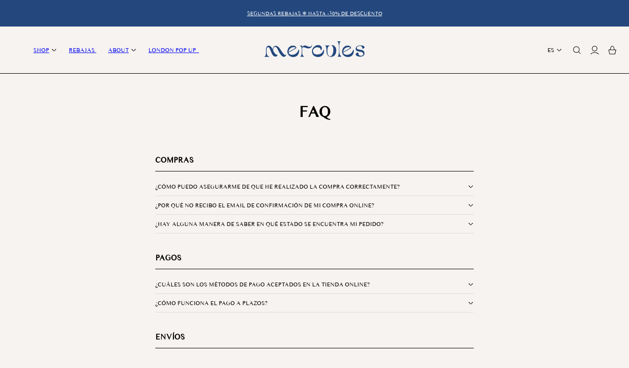

--- FILE ---
content_type: text/html; charset=utf-8
request_url: https://mercules.es/pages/faq
body_size: 44234
content:
<!doctype html>
<html class="no-js" lang="es">
  <head>
    
    <script>
    window.dataLayer = window.dataLayer || [];
    dataLayer.push({
      event: 'default_consent',
      ad_storage: 'denied',
      analytics_storage: 'denied'
    });
    </script>
    <!-- Gole Tag Manager -->
    <script type="text/plain" data-cookieconsent="statistics">(function(w,d,s,l,i){w[l]=w[l]||[];w[l].push({'gtm.start':
    new Date().getTime(),event:'gtm.js'});var f=d.getElementsByTagName(s)[0],
    j=d.createElement(s),dl=l!='dataLayer'?'&l='+l:'';j.async=true;j.src=
    'https://www.googletagmanager.com/gtm.js?id='+i+dl;f.parentNode.insertBefore(j,f);
    })(window,document,'script','dataLayer','GTM-5SZ3P47');</script>
    <!-- End Google Tag Manager -->
    
    
    
     <meta name="google-site-verification" content="WJMrKdLjGQR9PswDuqYW96nU1RPMs3L9uWiEBcr9g_k" />
    
    <meta charset="utf-8">
    <meta http-equiv="X-UA-Compatible" content="IE=edge">
    <meta name="viewport" content="width=device-width, initial-scale=1, maximum-scale=1">
    <meta name="theme-color" content="">
    <link rel="canonical" href="https://mercules.es/pages/faq">

    <link rel="apple-touch-icon" sizes="180x180" href="//mercules.es/cdn/shop/files/touch_icon_edd75e8f-dcc3-4315-af9f-d92a2cc7835c.png?crop=center&height=180&v=1731012244&width=180" />
<link rel="icon" type="image/png" sizes="96x96" href="//mercules.es/cdn/shop/files/favicon.png?crop=center&height=96&v=1731007568&width=96" />
<link rel="icon" type="image/svg+xml"href="//mercules.es/cdn/shop/files/favicon.svg?v=1731011926" />
<link rel="manifest" href="//mercules.es/cdn/shop/t/39/assets/site.webmanifest.json?v=142658965067352139841761204466">
<link rel="shortcut icon" href="https://cdn.shopify.com/s/files/1/0068/3340/6009/files/favicon.ico?v=1731012670">
<meta name="apple-mobile-web-app-title" content="Mercules">
<meta name="application-name" content="Mercules">
<meta name="theme-color" content="#F6F3F0">
<link rel="preconnect" href="https://fonts.shopifycdn.com" crossorigin><title>
      FAQ - Preguntas frecuentes | Mercules
      
</title>

    
      <meta name="description" content="Respuestas a las preguntas más frecuentes relacionadas con la compra, los envíos, cambios y devoluciones... de nuestra tienda online.">
    

    

<meta property="og:site_name" content="Mercules">
<meta property="og:url" content="https://mercules.es/pages/faq">
<meta property="og:title" content="FAQ - Preguntas frecuentes | Mercules">
<meta property="og:type" content="website">
<meta property="og:description" content="Respuestas a las preguntas más frecuentes relacionadas con la compra, los envíos, cambios y devoluciones... de nuestra tienda online.">
<meta property="og:image" content="http://mercules.es/cdn/shop/files/Home-pc_e4b97d14-dbdc-4e32-90ba-aa5d75855fdf.png?v=1758621578">
      <meta property="og:image:secure_url" content="https://mercules.es/cdn/shop/files/Home-pc_e4b97d14-dbdc-4e32-90ba-aa5d75855fdf.png?v=1758621578">
      <meta property="og:image:width" content="2400">
      <meta property="og:image:height" content="1350"><meta name="twitter:card" content="summary_large_image">
<meta name="twitter:title" content="FAQ - Preguntas frecuentes | Mercules">
<meta name="twitter:description" content="Respuestas a las preguntas más frecuentes relacionadas con la compra, los envíos, cambios y devoluciones... de nuestra tienda online.">


    <script src="//mercules.es/cdn/shop/t/39/assets/constants.js?v=58251544750838685771761204404" defer="defer"></script>
    <script src="//mercules.es/cdn/shop/t/39/assets/pubsub.js?v=158357773527763999511761204443" defer="defer"></script>
    <script src="//mercules.es/cdn/shop/t/39/assets/global.js?v=125683300623951999731765968029" defer="defer"></script>
    <script src="//mercules.es/cdn/shop/t/39/assets/product-form.js?v=42560879096649908221761204439" defer="defer"></script>
    <script src="//mercules.es/cdn/shop/t/39/assets/filter.js?v=151427529405567243641761204414" defer="defer"></script><script>window.performance && window.performance.mark && window.performance.mark('shopify.content_for_header.start');</script><meta name="google-site-verification" content="WJMrKdLjGQR9PswDuqYW96nU1RPMs3L9uWiEBcr9g_k">
<meta name="facebook-domain-verification" content="kyvgkfnddapjca811mfamyu8alvyt9">
<meta id="shopify-digital-wallet" name="shopify-digital-wallet" content="/6833406009/digital_wallets/dialog">
<meta name="shopify-checkout-api-token" content="b45b96011f2ce51679364e10c2cc0b83">
<meta id="in-context-paypal-metadata" data-shop-id="6833406009" data-venmo-supported="false" data-environment="production" data-locale="es_ES" data-paypal-v4="true" data-currency="EUR">
<link rel="alternate" hreflang="x-default" href="https://mercules.es/pages/faq">
<link rel="alternate" hreflang="es" href="https://mercules.es/pages/faq">
<link rel="alternate" hreflang="en" href="https://mercules.es/en/pages/faq">
<link rel="alternate" hreflang="fr" href="https://mercules.es/fr/pages/faq">
<link rel="alternate" hreflang="en-AD" href="https://mercules.es/en-eu/pages/faq">
<link rel="alternate" hreflang="fr-AD" href="https://mercules.es/fr-eu/pages/faq">
<link rel="alternate" hreflang="es-AD" href="https://mercules.es/es-eu/pages/faq">
<link rel="alternate" hreflang="en-AL" href="https://mercules.es/en-eu/pages/faq">
<link rel="alternate" hreflang="fr-AL" href="https://mercules.es/fr-eu/pages/faq">
<link rel="alternate" hreflang="es-AL" href="https://mercules.es/es-eu/pages/faq">
<link rel="alternate" hreflang="en-AT" href="https://mercules.es/en-eu/pages/faq">
<link rel="alternate" hreflang="fr-AT" href="https://mercules.es/fr-eu/pages/faq">
<link rel="alternate" hreflang="es-AT" href="https://mercules.es/es-eu/pages/faq">
<link rel="alternate" hreflang="en-AX" href="https://mercules.es/en-eu/pages/faq">
<link rel="alternate" hreflang="fr-AX" href="https://mercules.es/fr-eu/pages/faq">
<link rel="alternate" hreflang="es-AX" href="https://mercules.es/es-eu/pages/faq">
<link rel="alternate" hreflang="en-BA" href="https://mercules.es/en-eu/pages/faq">
<link rel="alternate" hreflang="fr-BA" href="https://mercules.es/fr-eu/pages/faq">
<link rel="alternate" hreflang="es-BA" href="https://mercules.es/es-eu/pages/faq">
<link rel="alternate" hreflang="en-BE" href="https://mercules.es/en-eu/pages/faq">
<link rel="alternate" hreflang="fr-BE" href="https://mercules.es/fr-eu/pages/faq">
<link rel="alternate" hreflang="es-BE" href="https://mercules.es/es-eu/pages/faq">
<link rel="alternate" hreflang="en-BG" href="https://mercules.es/en-eu/pages/faq">
<link rel="alternate" hreflang="fr-BG" href="https://mercules.es/fr-eu/pages/faq">
<link rel="alternate" hreflang="es-BG" href="https://mercules.es/es-eu/pages/faq">
<link rel="alternate" hreflang="en-BY" href="https://mercules.es/en-eu/pages/faq">
<link rel="alternate" hreflang="fr-BY" href="https://mercules.es/fr-eu/pages/faq">
<link rel="alternate" hreflang="es-BY" href="https://mercules.es/es-eu/pages/faq">
<link rel="alternate" hreflang="en-CH" href="https://mercules.es/en-eu/pages/faq">
<link rel="alternate" hreflang="fr-CH" href="https://mercules.es/fr-eu/pages/faq">
<link rel="alternate" hreflang="es-CH" href="https://mercules.es/es-eu/pages/faq">
<link rel="alternate" hreflang="en-CZ" href="https://mercules.es/en-eu/pages/faq">
<link rel="alternate" hreflang="fr-CZ" href="https://mercules.es/fr-eu/pages/faq">
<link rel="alternate" hreflang="es-CZ" href="https://mercules.es/es-eu/pages/faq">
<link rel="alternate" hreflang="en-DE" href="https://mercules.es/en-eu/pages/faq">
<link rel="alternate" hreflang="fr-DE" href="https://mercules.es/fr-eu/pages/faq">
<link rel="alternate" hreflang="es-DE" href="https://mercules.es/es-eu/pages/faq">
<link rel="alternate" hreflang="en-DK" href="https://mercules.es/en-eu/pages/faq">
<link rel="alternate" hreflang="fr-DK" href="https://mercules.es/fr-eu/pages/faq">
<link rel="alternate" hreflang="es-DK" href="https://mercules.es/es-eu/pages/faq">
<link rel="alternate" hreflang="en-EE" href="https://mercules.es/en-eu/pages/faq">
<link rel="alternate" hreflang="fr-EE" href="https://mercules.es/fr-eu/pages/faq">
<link rel="alternate" hreflang="es-EE" href="https://mercules.es/es-eu/pages/faq">
<link rel="alternate" hreflang="en-FI" href="https://mercules.es/en-eu/pages/faq">
<link rel="alternate" hreflang="fr-FI" href="https://mercules.es/fr-eu/pages/faq">
<link rel="alternate" hreflang="es-FI" href="https://mercules.es/es-eu/pages/faq">
<link rel="alternate" hreflang="en-FO" href="https://mercules.es/en-eu/pages/faq">
<link rel="alternate" hreflang="fr-FO" href="https://mercules.es/fr-eu/pages/faq">
<link rel="alternate" hreflang="es-FO" href="https://mercules.es/es-eu/pages/faq">
<link rel="alternate" hreflang="en-GG" href="https://mercules.es/en-eu/pages/faq">
<link rel="alternate" hreflang="fr-GG" href="https://mercules.es/fr-eu/pages/faq">
<link rel="alternate" hreflang="es-GG" href="https://mercules.es/es-eu/pages/faq">
<link rel="alternate" hreflang="en-GI" href="https://mercules.es/en-eu/pages/faq">
<link rel="alternate" hreflang="fr-GI" href="https://mercules.es/fr-eu/pages/faq">
<link rel="alternate" hreflang="es-GI" href="https://mercules.es/es-eu/pages/faq">
<link rel="alternate" hreflang="en-GR" href="https://mercules.es/en-eu/pages/faq">
<link rel="alternate" hreflang="fr-GR" href="https://mercules.es/fr-eu/pages/faq">
<link rel="alternate" hreflang="es-GR" href="https://mercules.es/es-eu/pages/faq">
<link rel="alternate" hreflang="en-HR" href="https://mercules.es/en-eu/pages/faq">
<link rel="alternate" hreflang="fr-HR" href="https://mercules.es/fr-eu/pages/faq">
<link rel="alternate" hreflang="es-HR" href="https://mercules.es/es-eu/pages/faq">
<link rel="alternate" hreflang="en-HU" href="https://mercules.es/en-eu/pages/faq">
<link rel="alternate" hreflang="fr-HU" href="https://mercules.es/fr-eu/pages/faq">
<link rel="alternate" hreflang="es-HU" href="https://mercules.es/es-eu/pages/faq">
<link rel="alternate" hreflang="en-IE" href="https://mercules.es/en-eu/pages/faq">
<link rel="alternate" hreflang="fr-IE" href="https://mercules.es/fr-eu/pages/faq">
<link rel="alternate" hreflang="es-IE" href="https://mercules.es/es-eu/pages/faq">
<link rel="alternate" hreflang="en-IM" href="https://mercules.es/en-eu/pages/faq">
<link rel="alternate" hreflang="fr-IM" href="https://mercules.es/fr-eu/pages/faq">
<link rel="alternate" hreflang="es-IM" href="https://mercules.es/es-eu/pages/faq">
<link rel="alternate" hreflang="en-IS" href="https://mercules.es/en-eu/pages/faq">
<link rel="alternate" hreflang="fr-IS" href="https://mercules.es/fr-eu/pages/faq">
<link rel="alternate" hreflang="es-IS" href="https://mercules.es/es-eu/pages/faq">
<link rel="alternate" hreflang="en-IT" href="https://mercules.es/en-eu/pages/faq">
<link rel="alternate" hreflang="fr-IT" href="https://mercules.es/fr-eu/pages/faq">
<link rel="alternate" hreflang="es-IT" href="https://mercules.es/es-eu/pages/faq">
<link rel="alternate" hreflang="en-JE" href="https://mercules.es/en-eu/pages/faq">
<link rel="alternate" hreflang="fr-JE" href="https://mercules.es/fr-eu/pages/faq">
<link rel="alternate" hreflang="es-JE" href="https://mercules.es/es-eu/pages/faq">
<link rel="alternate" hreflang="en-LI" href="https://mercules.es/en-eu/pages/faq">
<link rel="alternate" hreflang="fr-LI" href="https://mercules.es/fr-eu/pages/faq">
<link rel="alternate" hreflang="es-LI" href="https://mercules.es/es-eu/pages/faq">
<link rel="alternate" hreflang="en-LT" href="https://mercules.es/en-eu/pages/faq">
<link rel="alternate" hreflang="fr-LT" href="https://mercules.es/fr-eu/pages/faq">
<link rel="alternate" hreflang="es-LT" href="https://mercules.es/es-eu/pages/faq">
<link rel="alternate" hreflang="en-LU" href="https://mercules.es/en-eu/pages/faq">
<link rel="alternate" hreflang="fr-LU" href="https://mercules.es/fr-eu/pages/faq">
<link rel="alternate" hreflang="es-LU" href="https://mercules.es/es-eu/pages/faq">
<link rel="alternate" hreflang="en-LV" href="https://mercules.es/en-eu/pages/faq">
<link rel="alternate" hreflang="fr-LV" href="https://mercules.es/fr-eu/pages/faq">
<link rel="alternate" hreflang="es-LV" href="https://mercules.es/es-eu/pages/faq">
<link rel="alternate" hreflang="en-MC" href="https://mercules.es/en-eu/pages/faq">
<link rel="alternate" hreflang="fr-MC" href="https://mercules.es/fr-eu/pages/faq">
<link rel="alternate" hreflang="es-MC" href="https://mercules.es/es-eu/pages/faq">
<link rel="alternate" hreflang="en-MD" href="https://mercules.es/en-eu/pages/faq">
<link rel="alternate" hreflang="fr-MD" href="https://mercules.es/fr-eu/pages/faq">
<link rel="alternate" hreflang="es-MD" href="https://mercules.es/es-eu/pages/faq">
<link rel="alternate" hreflang="en-ME" href="https://mercules.es/en-eu/pages/faq">
<link rel="alternate" hreflang="fr-ME" href="https://mercules.es/fr-eu/pages/faq">
<link rel="alternate" hreflang="es-ME" href="https://mercules.es/es-eu/pages/faq">
<link rel="alternate" hreflang="en-MK" href="https://mercules.es/en-eu/pages/faq">
<link rel="alternate" hreflang="fr-MK" href="https://mercules.es/fr-eu/pages/faq">
<link rel="alternate" hreflang="es-MK" href="https://mercules.es/es-eu/pages/faq">
<link rel="alternate" hreflang="en-MT" href="https://mercules.es/en-eu/pages/faq">
<link rel="alternate" hreflang="fr-MT" href="https://mercules.es/fr-eu/pages/faq">
<link rel="alternate" hreflang="es-MT" href="https://mercules.es/es-eu/pages/faq">
<link rel="alternate" hreflang="en-NL" href="https://mercules.es/en-eu/pages/faq">
<link rel="alternate" hreflang="fr-NL" href="https://mercules.es/fr-eu/pages/faq">
<link rel="alternate" hreflang="es-NL" href="https://mercules.es/es-eu/pages/faq">
<link rel="alternate" hreflang="en-NO" href="https://mercules.es/en-eu/pages/faq">
<link rel="alternate" hreflang="fr-NO" href="https://mercules.es/fr-eu/pages/faq">
<link rel="alternate" hreflang="es-NO" href="https://mercules.es/es-eu/pages/faq">
<link rel="alternate" hreflang="en-PL" href="https://mercules.es/en-eu/pages/faq">
<link rel="alternate" hreflang="fr-PL" href="https://mercules.es/fr-eu/pages/faq">
<link rel="alternate" hreflang="es-PL" href="https://mercules.es/es-eu/pages/faq">
<link rel="alternate" hreflang="en-RO" href="https://mercules.es/en-eu/pages/faq">
<link rel="alternate" hreflang="fr-RO" href="https://mercules.es/fr-eu/pages/faq">
<link rel="alternate" hreflang="es-RO" href="https://mercules.es/es-eu/pages/faq">
<link rel="alternate" hreflang="en-RS" href="https://mercules.es/en-eu/pages/faq">
<link rel="alternate" hreflang="fr-RS" href="https://mercules.es/fr-eu/pages/faq">
<link rel="alternate" hreflang="es-RS" href="https://mercules.es/es-eu/pages/faq">
<link rel="alternate" hreflang="en-SE" href="https://mercules.es/en-eu/pages/faq">
<link rel="alternate" hreflang="fr-SE" href="https://mercules.es/fr-eu/pages/faq">
<link rel="alternate" hreflang="es-SE" href="https://mercules.es/es-eu/pages/faq">
<link rel="alternate" hreflang="en-SI" href="https://mercules.es/en-eu/pages/faq">
<link rel="alternate" hreflang="fr-SI" href="https://mercules.es/fr-eu/pages/faq">
<link rel="alternate" hreflang="es-SI" href="https://mercules.es/es-eu/pages/faq">
<link rel="alternate" hreflang="en-SJ" href="https://mercules.es/en-eu/pages/faq">
<link rel="alternate" hreflang="fr-SJ" href="https://mercules.es/fr-eu/pages/faq">
<link rel="alternate" hreflang="es-SJ" href="https://mercules.es/es-eu/pages/faq">
<link rel="alternate" hreflang="en-SK" href="https://mercules.es/en-eu/pages/faq">
<link rel="alternate" hreflang="fr-SK" href="https://mercules.es/fr-eu/pages/faq">
<link rel="alternate" hreflang="es-SK" href="https://mercules.es/es-eu/pages/faq">
<link rel="alternate" hreflang="en-SM" href="https://mercules.es/en-eu/pages/faq">
<link rel="alternate" hreflang="fr-SM" href="https://mercules.es/fr-eu/pages/faq">
<link rel="alternate" hreflang="es-SM" href="https://mercules.es/es-eu/pages/faq">
<link rel="alternate" hreflang="en-UA" href="https://mercules.es/en-eu/pages/faq">
<link rel="alternate" hreflang="fr-UA" href="https://mercules.es/fr-eu/pages/faq">
<link rel="alternate" hreflang="es-UA" href="https://mercules.es/es-eu/pages/faq">
<link rel="alternate" hreflang="en-VA" href="https://mercules.es/en-eu/pages/faq">
<link rel="alternate" hreflang="fr-VA" href="https://mercules.es/fr-eu/pages/faq">
<link rel="alternate" hreflang="es-VA" href="https://mercules.es/es-eu/pages/faq">
<link rel="alternate" hreflang="fr-FR" href="https://mercules.es/fr-fr/pages/faq">
<link rel="alternate" hreflang="en-FR" href="https://mercules.es/en-fr/pages/faq">
<link rel="alternate" hreflang="es-FR" href="https://mercules.es/es-fr/pages/faq">
<link rel="alternate" hreflang="es-GB" href="https://mercules.es/es-uk/pages/faq">
<link rel="alternate" hreflang="en-GB" href="https://mercules.es/en-uk/pages/faq">
<link rel="alternate" hreflang="fr-GB" href="https://mercules.es/fr-uk/pages/faq">
<link rel="alternate" hreflang="es-AC" href="https://mercules.es/es-us/pages/faq">
<link rel="alternate" hreflang="en-AC" href="https://mercules.es/en-us/pages/faq">
<link rel="alternate" hreflang="fr-AC" href="https://mercules.es/fr-us/pages/faq">
<link rel="alternate" hreflang="es-AE" href="https://mercules.es/es-us/pages/faq">
<link rel="alternate" hreflang="en-AE" href="https://mercules.es/en-us/pages/faq">
<link rel="alternate" hreflang="fr-AE" href="https://mercules.es/fr-us/pages/faq">
<link rel="alternate" hreflang="es-AF" href="https://mercules.es/es-us/pages/faq">
<link rel="alternate" hreflang="en-AF" href="https://mercules.es/en-us/pages/faq">
<link rel="alternate" hreflang="fr-AF" href="https://mercules.es/fr-us/pages/faq">
<link rel="alternate" hreflang="es-AG" href="https://mercules.es/es-us/pages/faq">
<link rel="alternate" hreflang="en-AG" href="https://mercules.es/en-us/pages/faq">
<link rel="alternate" hreflang="fr-AG" href="https://mercules.es/fr-us/pages/faq">
<link rel="alternate" hreflang="es-AI" href="https://mercules.es/es-us/pages/faq">
<link rel="alternate" hreflang="en-AI" href="https://mercules.es/en-us/pages/faq">
<link rel="alternate" hreflang="fr-AI" href="https://mercules.es/fr-us/pages/faq">
<link rel="alternate" hreflang="es-AM" href="https://mercules.es/es-us/pages/faq">
<link rel="alternate" hreflang="en-AM" href="https://mercules.es/en-us/pages/faq">
<link rel="alternate" hreflang="fr-AM" href="https://mercules.es/fr-us/pages/faq">
<link rel="alternate" hreflang="es-AO" href="https://mercules.es/es-us/pages/faq">
<link rel="alternate" hreflang="en-AO" href="https://mercules.es/en-us/pages/faq">
<link rel="alternate" hreflang="fr-AO" href="https://mercules.es/fr-us/pages/faq">
<link rel="alternate" hreflang="es-AR" href="https://mercules.es/es-us/pages/faq">
<link rel="alternate" hreflang="en-AR" href="https://mercules.es/en-us/pages/faq">
<link rel="alternate" hreflang="fr-AR" href="https://mercules.es/fr-us/pages/faq">
<link rel="alternate" hreflang="es-AU" href="https://mercules.es/es-us/pages/faq">
<link rel="alternate" hreflang="en-AU" href="https://mercules.es/en-us/pages/faq">
<link rel="alternate" hreflang="fr-AU" href="https://mercules.es/fr-us/pages/faq">
<link rel="alternate" hreflang="es-AW" href="https://mercules.es/es-us/pages/faq">
<link rel="alternate" hreflang="en-AW" href="https://mercules.es/en-us/pages/faq">
<link rel="alternate" hreflang="fr-AW" href="https://mercules.es/fr-us/pages/faq">
<link rel="alternate" hreflang="es-AZ" href="https://mercules.es/es-us/pages/faq">
<link rel="alternate" hreflang="en-AZ" href="https://mercules.es/en-us/pages/faq">
<link rel="alternate" hreflang="fr-AZ" href="https://mercules.es/fr-us/pages/faq">
<link rel="alternate" hreflang="es-BB" href="https://mercules.es/es-us/pages/faq">
<link rel="alternate" hreflang="en-BB" href="https://mercules.es/en-us/pages/faq">
<link rel="alternate" hreflang="fr-BB" href="https://mercules.es/fr-us/pages/faq">
<link rel="alternate" hreflang="es-BD" href="https://mercules.es/es-us/pages/faq">
<link rel="alternate" hreflang="en-BD" href="https://mercules.es/en-us/pages/faq">
<link rel="alternate" hreflang="fr-BD" href="https://mercules.es/fr-us/pages/faq">
<link rel="alternate" hreflang="es-BF" href="https://mercules.es/es-us/pages/faq">
<link rel="alternate" hreflang="en-BF" href="https://mercules.es/en-us/pages/faq">
<link rel="alternate" hreflang="fr-BF" href="https://mercules.es/fr-us/pages/faq">
<link rel="alternate" hreflang="es-BH" href="https://mercules.es/es-us/pages/faq">
<link rel="alternate" hreflang="en-BH" href="https://mercules.es/en-us/pages/faq">
<link rel="alternate" hreflang="fr-BH" href="https://mercules.es/fr-us/pages/faq">
<link rel="alternate" hreflang="es-BI" href="https://mercules.es/es-us/pages/faq">
<link rel="alternate" hreflang="en-BI" href="https://mercules.es/en-us/pages/faq">
<link rel="alternate" hreflang="fr-BI" href="https://mercules.es/fr-us/pages/faq">
<link rel="alternate" hreflang="es-BJ" href="https://mercules.es/es-us/pages/faq">
<link rel="alternate" hreflang="en-BJ" href="https://mercules.es/en-us/pages/faq">
<link rel="alternate" hreflang="fr-BJ" href="https://mercules.es/fr-us/pages/faq">
<link rel="alternate" hreflang="es-BL" href="https://mercules.es/es-us/pages/faq">
<link rel="alternate" hreflang="en-BL" href="https://mercules.es/en-us/pages/faq">
<link rel="alternate" hreflang="fr-BL" href="https://mercules.es/fr-us/pages/faq">
<link rel="alternate" hreflang="es-BM" href="https://mercules.es/es-us/pages/faq">
<link rel="alternate" hreflang="en-BM" href="https://mercules.es/en-us/pages/faq">
<link rel="alternate" hreflang="fr-BM" href="https://mercules.es/fr-us/pages/faq">
<link rel="alternate" hreflang="es-BN" href="https://mercules.es/es-us/pages/faq">
<link rel="alternate" hreflang="en-BN" href="https://mercules.es/en-us/pages/faq">
<link rel="alternate" hreflang="fr-BN" href="https://mercules.es/fr-us/pages/faq">
<link rel="alternate" hreflang="es-BO" href="https://mercules.es/es-us/pages/faq">
<link rel="alternate" hreflang="en-BO" href="https://mercules.es/en-us/pages/faq">
<link rel="alternate" hreflang="fr-BO" href="https://mercules.es/fr-us/pages/faq">
<link rel="alternate" hreflang="es-BQ" href="https://mercules.es/es-us/pages/faq">
<link rel="alternate" hreflang="en-BQ" href="https://mercules.es/en-us/pages/faq">
<link rel="alternate" hreflang="fr-BQ" href="https://mercules.es/fr-us/pages/faq">
<link rel="alternate" hreflang="es-BR" href="https://mercules.es/es-us/pages/faq">
<link rel="alternate" hreflang="en-BR" href="https://mercules.es/en-us/pages/faq">
<link rel="alternate" hreflang="fr-BR" href="https://mercules.es/fr-us/pages/faq">
<link rel="alternate" hreflang="es-BS" href="https://mercules.es/es-us/pages/faq">
<link rel="alternate" hreflang="en-BS" href="https://mercules.es/en-us/pages/faq">
<link rel="alternate" hreflang="fr-BS" href="https://mercules.es/fr-us/pages/faq">
<link rel="alternate" hreflang="es-BT" href="https://mercules.es/es-us/pages/faq">
<link rel="alternate" hreflang="en-BT" href="https://mercules.es/en-us/pages/faq">
<link rel="alternate" hreflang="fr-BT" href="https://mercules.es/fr-us/pages/faq">
<link rel="alternate" hreflang="es-BW" href="https://mercules.es/es-us/pages/faq">
<link rel="alternate" hreflang="en-BW" href="https://mercules.es/en-us/pages/faq">
<link rel="alternate" hreflang="fr-BW" href="https://mercules.es/fr-us/pages/faq">
<link rel="alternate" hreflang="es-BZ" href="https://mercules.es/es-us/pages/faq">
<link rel="alternate" hreflang="en-BZ" href="https://mercules.es/en-us/pages/faq">
<link rel="alternate" hreflang="fr-BZ" href="https://mercules.es/fr-us/pages/faq">
<link rel="alternate" hreflang="es-CA" href="https://mercules.es/es-us/pages/faq">
<link rel="alternate" hreflang="en-CA" href="https://mercules.es/en-us/pages/faq">
<link rel="alternate" hreflang="fr-CA" href="https://mercules.es/fr-us/pages/faq">
<link rel="alternate" hreflang="es-CC" href="https://mercules.es/es-us/pages/faq">
<link rel="alternate" hreflang="en-CC" href="https://mercules.es/en-us/pages/faq">
<link rel="alternate" hreflang="fr-CC" href="https://mercules.es/fr-us/pages/faq">
<link rel="alternate" hreflang="es-CD" href="https://mercules.es/es-us/pages/faq">
<link rel="alternate" hreflang="en-CD" href="https://mercules.es/en-us/pages/faq">
<link rel="alternate" hreflang="fr-CD" href="https://mercules.es/fr-us/pages/faq">
<link rel="alternate" hreflang="es-CF" href="https://mercules.es/es-us/pages/faq">
<link rel="alternate" hreflang="en-CF" href="https://mercules.es/en-us/pages/faq">
<link rel="alternate" hreflang="fr-CF" href="https://mercules.es/fr-us/pages/faq">
<link rel="alternate" hreflang="es-CG" href="https://mercules.es/es-us/pages/faq">
<link rel="alternate" hreflang="en-CG" href="https://mercules.es/en-us/pages/faq">
<link rel="alternate" hreflang="fr-CG" href="https://mercules.es/fr-us/pages/faq">
<link rel="alternate" hreflang="es-CI" href="https://mercules.es/es-us/pages/faq">
<link rel="alternate" hreflang="en-CI" href="https://mercules.es/en-us/pages/faq">
<link rel="alternate" hreflang="fr-CI" href="https://mercules.es/fr-us/pages/faq">
<link rel="alternate" hreflang="es-CK" href="https://mercules.es/es-us/pages/faq">
<link rel="alternate" hreflang="en-CK" href="https://mercules.es/en-us/pages/faq">
<link rel="alternate" hreflang="fr-CK" href="https://mercules.es/fr-us/pages/faq">
<link rel="alternate" hreflang="es-CL" href="https://mercules.es/es-us/pages/faq">
<link rel="alternate" hreflang="en-CL" href="https://mercules.es/en-us/pages/faq">
<link rel="alternate" hreflang="fr-CL" href="https://mercules.es/fr-us/pages/faq">
<link rel="alternate" hreflang="es-CM" href="https://mercules.es/es-us/pages/faq">
<link rel="alternate" hreflang="en-CM" href="https://mercules.es/en-us/pages/faq">
<link rel="alternate" hreflang="fr-CM" href="https://mercules.es/fr-us/pages/faq">
<link rel="alternate" hreflang="es-CN" href="https://mercules.es/es-us/pages/faq">
<link rel="alternate" hreflang="en-CN" href="https://mercules.es/en-us/pages/faq">
<link rel="alternate" hreflang="fr-CN" href="https://mercules.es/fr-us/pages/faq">
<link rel="alternate" hreflang="es-CO" href="https://mercules.es/es-us/pages/faq">
<link rel="alternate" hreflang="en-CO" href="https://mercules.es/en-us/pages/faq">
<link rel="alternate" hreflang="fr-CO" href="https://mercules.es/fr-us/pages/faq">
<link rel="alternate" hreflang="es-CR" href="https://mercules.es/es-us/pages/faq">
<link rel="alternate" hreflang="en-CR" href="https://mercules.es/en-us/pages/faq">
<link rel="alternate" hreflang="fr-CR" href="https://mercules.es/fr-us/pages/faq">
<link rel="alternate" hreflang="es-CV" href="https://mercules.es/es-us/pages/faq">
<link rel="alternate" hreflang="en-CV" href="https://mercules.es/en-us/pages/faq">
<link rel="alternate" hreflang="fr-CV" href="https://mercules.es/fr-us/pages/faq">
<link rel="alternate" hreflang="es-CW" href="https://mercules.es/es-us/pages/faq">
<link rel="alternate" hreflang="en-CW" href="https://mercules.es/en-us/pages/faq">
<link rel="alternate" hreflang="fr-CW" href="https://mercules.es/fr-us/pages/faq">
<link rel="alternate" hreflang="es-CX" href="https://mercules.es/es-us/pages/faq">
<link rel="alternate" hreflang="en-CX" href="https://mercules.es/en-us/pages/faq">
<link rel="alternate" hreflang="fr-CX" href="https://mercules.es/fr-us/pages/faq">
<link rel="alternate" hreflang="es-CY" href="https://mercules.es/es-us/pages/faq">
<link rel="alternate" hreflang="en-CY" href="https://mercules.es/en-us/pages/faq">
<link rel="alternate" hreflang="fr-CY" href="https://mercules.es/fr-us/pages/faq">
<link rel="alternate" hreflang="es-DJ" href="https://mercules.es/es-us/pages/faq">
<link rel="alternate" hreflang="en-DJ" href="https://mercules.es/en-us/pages/faq">
<link rel="alternate" hreflang="fr-DJ" href="https://mercules.es/fr-us/pages/faq">
<link rel="alternate" hreflang="es-DM" href="https://mercules.es/es-us/pages/faq">
<link rel="alternate" hreflang="en-DM" href="https://mercules.es/en-us/pages/faq">
<link rel="alternate" hreflang="fr-DM" href="https://mercules.es/fr-us/pages/faq">
<link rel="alternate" hreflang="es-DO" href="https://mercules.es/es-us/pages/faq">
<link rel="alternate" hreflang="en-DO" href="https://mercules.es/en-us/pages/faq">
<link rel="alternate" hreflang="fr-DO" href="https://mercules.es/fr-us/pages/faq">
<link rel="alternate" hreflang="es-DZ" href="https://mercules.es/es-us/pages/faq">
<link rel="alternate" hreflang="en-DZ" href="https://mercules.es/en-us/pages/faq">
<link rel="alternate" hreflang="fr-DZ" href="https://mercules.es/fr-us/pages/faq">
<link rel="alternate" hreflang="es-EC" href="https://mercules.es/es-us/pages/faq">
<link rel="alternate" hreflang="en-EC" href="https://mercules.es/en-us/pages/faq">
<link rel="alternate" hreflang="fr-EC" href="https://mercules.es/fr-us/pages/faq">
<link rel="alternate" hreflang="es-EG" href="https://mercules.es/es-us/pages/faq">
<link rel="alternate" hreflang="en-EG" href="https://mercules.es/en-us/pages/faq">
<link rel="alternate" hreflang="fr-EG" href="https://mercules.es/fr-us/pages/faq">
<link rel="alternate" hreflang="es-EH" href="https://mercules.es/es-us/pages/faq">
<link rel="alternate" hreflang="en-EH" href="https://mercules.es/en-us/pages/faq">
<link rel="alternate" hreflang="fr-EH" href="https://mercules.es/fr-us/pages/faq">
<link rel="alternate" hreflang="es-ER" href="https://mercules.es/es-us/pages/faq">
<link rel="alternate" hreflang="en-ER" href="https://mercules.es/en-us/pages/faq">
<link rel="alternate" hreflang="fr-ER" href="https://mercules.es/fr-us/pages/faq">
<link rel="alternate" hreflang="es-ET" href="https://mercules.es/es-us/pages/faq">
<link rel="alternate" hreflang="en-ET" href="https://mercules.es/en-us/pages/faq">
<link rel="alternate" hreflang="fr-ET" href="https://mercules.es/fr-us/pages/faq">
<link rel="alternate" hreflang="es-FJ" href="https://mercules.es/es-us/pages/faq">
<link rel="alternate" hreflang="en-FJ" href="https://mercules.es/en-us/pages/faq">
<link rel="alternate" hreflang="fr-FJ" href="https://mercules.es/fr-us/pages/faq">
<link rel="alternate" hreflang="es-FK" href="https://mercules.es/es-us/pages/faq">
<link rel="alternate" hreflang="en-FK" href="https://mercules.es/en-us/pages/faq">
<link rel="alternate" hreflang="fr-FK" href="https://mercules.es/fr-us/pages/faq">
<link rel="alternate" hreflang="es-GA" href="https://mercules.es/es-us/pages/faq">
<link rel="alternate" hreflang="en-GA" href="https://mercules.es/en-us/pages/faq">
<link rel="alternate" hreflang="fr-GA" href="https://mercules.es/fr-us/pages/faq">
<link rel="alternate" hreflang="es-GD" href="https://mercules.es/es-us/pages/faq">
<link rel="alternate" hreflang="en-GD" href="https://mercules.es/en-us/pages/faq">
<link rel="alternate" hreflang="fr-GD" href="https://mercules.es/fr-us/pages/faq">
<link rel="alternate" hreflang="es-GE" href="https://mercules.es/es-us/pages/faq">
<link rel="alternate" hreflang="en-GE" href="https://mercules.es/en-us/pages/faq">
<link rel="alternate" hreflang="fr-GE" href="https://mercules.es/fr-us/pages/faq">
<link rel="alternate" hreflang="es-GF" href="https://mercules.es/es-us/pages/faq">
<link rel="alternate" hreflang="en-GF" href="https://mercules.es/en-us/pages/faq">
<link rel="alternate" hreflang="fr-GF" href="https://mercules.es/fr-us/pages/faq">
<link rel="alternate" hreflang="es-GH" href="https://mercules.es/es-us/pages/faq">
<link rel="alternate" hreflang="en-GH" href="https://mercules.es/en-us/pages/faq">
<link rel="alternate" hreflang="fr-GH" href="https://mercules.es/fr-us/pages/faq">
<link rel="alternate" hreflang="es-GL" href="https://mercules.es/es-us/pages/faq">
<link rel="alternate" hreflang="en-GL" href="https://mercules.es/en-us/pages/faq">
<link rel="alternate" hreflang="fr-GL" href="https://mercules.es/fr-us/pages/faq">
<link rel="alternate" hreflang="es-GM" href="https://mercules.es/es-us/pages/faq">
<link rel="alternate" hreflang="en-GM" href="https://mercules.es/en-us/pages/faq">
<link rel="alternate" hreflang="fr-GM" href="https://mercules.es/fr-us/pages/faq">
<link rel="alternate" hreflang="es-GN" href="https://mercules.es/es-us/pages/faq">
<link rel="alternate" hreflang="en-GN" href="https://mercules.es/en-us/pages/faq">
<link rel="alternate" hreflang="fr-GN" href="https://mercules.es/fr-us/pages/faq">
<link rel="alternate" hreflang="es-GP" href="https://mercules.es/es-us/pages/faq">
<link rel="alternate" hreflang="en-GP" href="https://mercules.es/en-us/pages/faq">
<link rel="alternate" hreflang="fr-GP" href="https://mercules.es/fr-us/pages/faq">
<link rel="alternate" hreflang="es-GQ" href="https://mercules.es/es-us/pages/faq">
<link rel="alternate" hreflang="en-GQ" href="https://mercules.es/en-us/pages/faq">
<link rel="alternate" hreflang="fr-GQ" href="https://mercules.es/fr-us/pages/faq">
<link rel="alternate" hreflang="es-GS" href="https://mercules.es/es-us/pages/faq">
<link rel="alternate" hreflang="en-GS" href="https://mercules.es/en-us/pages/faq">
<link rel="alternate" hreflang="fr-GS" href="https://mercules.es/fr-us/pages/faq">
<link rel="alternate" hreflang="es-GT" href="https://mercules.es/es-us/pages/faq">
<link rel="alternate" hreflang="en-GT" href="https://mercules.es/en-us/pages/faq">
<link rel="alternate" hreflang="fr-GT" href="https://mercules.es/fr-us/pages/faq">
<link rel="alternate" hreflang="es-GW" href="https://mercules.es/es-us/pages/faq">
<link rel="alternate" hreflang="en-GW" href="https://mercules.es/en-us/pages/faq">
<link rel="alternate" hreflang="fr-GW" href="https://mercules.es/fr-us/pages/faq">
<link rel="alternate" hreflang="es-GY" href="https://mercules.es/es-us/pages/faq">
<link rel="alternate" hreflang="en-GY" href="https://mercules.es/en-us/pages/faq">
<link rel="alternate" hreflang="fr-GY" href="https://mercules.es/fr-us/pages/faq">
<link rel="alternate" hreflang="es-HK" href="https://mercules.es/es-us/pages/faq">
<link rel="alternate" hreflang="en-HK" href="https://mercules.es/en-us/pages/faq">
<link rel="alternate" hreflang="fr-HK" href="https://mercules.es/fr-us/pages/faq">
<link rel="alternate" hreflang="es-HN" href="https://mercules.es/es-us/pages/faq">
<link rel="alternate" hreflang="en-HN" href="https://mercules.es/en-us/pages/faq">
<link rel="alternate" hreflang="fr-HN" href="https://mercules.es/fr-us/pages/faq">
<link rel="alternate" hreflang="es-HT" href="https://mercules.es/es-us/pages/faq">
<link rel="alternate" hreflang="en-HT" href="https://mercules.es/en-us/pages/faq">
<link rel="alternate" hreflang="fr-HT" href="https://mercules.es/fr-us/pages/faq">
<link rel="alternate" hreflang="es-ID" href="https://mercules.es/es-us/pages/faq">
<link rel="alternate" hreflang="en-ID" href="https://mercules.es/en-us/pages/faq">
<link rel="alternate" hreflang="fr-ID" href="https://mercules.es/fr-us/pages/faq">
<link rel="alternate" hreflang="es-IL" href="https://mercules.es/es-us/pages/faq">
<link rel="alternate" hreflang="en-IL" href="https://mercules.es/en-us/pages/faq">
<link rel="alternate" hreflang="fr-IL" href="https://mercules.es/fr-us/pages/faq">
<link rel="alternate" hreflang="es-IN" href="https://mercules.es/es-us/pages/faq">
<link rel="alternate" hreflang="en-IN" href="https://mercules.es/en-us/pages/faq">
<link rel="alternate" hreflang="fr-IN" href="https://mercules.es/fr-us/pages/faq">
<link rel="alternate" hreflang="es-IO" href="https://mercules.es/es-us/pages/faq">
<link rel="alternate" hreflang="en-IO" href="https://mercules.es/en-us/pages/faq">
<link rel="alternate" hreflang="fr-IO" href="https://mercules.es/fr-us/pages/faq">
<link rel="alternate" hreflang="es-IQ" href="https://mercules.es/es-us/pages/faq">
<link rel="alternate" hreflang="en-IQ" href="https://mercules.es/en-us/pages/faq">
<link rel="alternate" hreflang="fr-IQ" href="https://mercules.es/fr-us/pages/faq">
<link rel="alternate" hreflang="es-JM" href="https://mercules.es/es-us/pages/faq">
<link rel="alternate" hreflang="en-JM" href="https://mercules.es/en-us/pages/faq">
<link rel="alternate" hreflang="fr-JM" href="https://mercules.es/fr-us/pages/faq">
<link rel="alternate" hreflang="es-JO" href="https://mercules.es/es-us/pages/faq">
<link rel="alternate" hreflang="en-JO" href="https://mercules.es/en-us/pages/faq">
<link rel="alternate" hreflang="fr-JO" href="https://mercules.es/fr-us/pages/faq">
<link rel="alternate" hreflang="es-JP" href="https://mercules.es/es-us/pages/faq">
<link rel="alternate" hreflang="en-JP" href="https://mercules.es/en-us/pages/faq">
<link rel="alternate" hreflang="fr-JP" href="https://mercules.es/fr-us/pages/faq">
<link rel="alternate" hreflang="es-KE" href="https://mercules.es/es-us/pages/faq">
<link rel="alternate" hreflang="en-KE" href="https://mercules.es/en-us/pages/faq">
<link rel="alternate" hreflang="fr-KE" href="https://mercules.es/fr-us/pages/faq">
<link rel="alternate" hreflang="es-KG" href="https://mercules.es/es-us/pages/faq">
<link rel="alternate" hreflang="en-KG" href="https://mercules.es/en-us/pages/faq">
<link rel="alternate" hreflang="fr-KG" href="https://mercules.es/fr-us/pages/faq">
<link rel="alternate" hreflang="es-KH" href="https://mercules.es/es-us/pages/faq">
<link rel="alternate" hreflang="en-KH" href="https://mercules.es/en-us/pages/faq">
<link rel="alternate" hreflang="fr-KH" href="https://mercules.es/fr-us/pages/faq">
<link rel="alternate" hreflang="es-KI" href="https://mercules.es/es-us/pages/faq">
<link rel="alternate" hreflang="en-KI" href="https://mercules.es/en-us/pages/faq">
<link rel="alternate" hreflang="fr-KI" href="https://mercules.es/fr-us/pages/faq">
<link rel="alternate" hreflang="es-KM" href="https://mercules.es/es-us/pages/faq">
<link rel="alternate" hreflang="en-KM" href="https://mercules.es/en-us/pages/faq">
<link rel="alternate" hreflang="fr-KM" href="https://mercules.es/fr-us/pages/faq">
<link rel="alternate" hreflang="es-KN" href="https://mercules.es/es-us/pages/faq">
<link rel="alternate" hreflang="en-KN" href="https://mercules.es/en-us/pages/faq">
<link rel="alternate" hreflang="fr-KN" href="https://mercules.es/fr-us/pages/faq">
<link rel="alternate" hreflang="es-KR" href="https://mercules.es/es-us/pages/faq">
<link rel="alternate" hreflang="en-KR" href="https://mercules.es/en-us/pages/faq">
<link rel="alternate" hreflang="fr-KR" href="https://mercules.es/fr-us/pages/faq">
<link rel="alternate" hreflang="es-KW" href="https://mercules.es/es-us/pages/faq">
<link rel="alternate" hreflang="en-KW" href="https://mercules.es/en-us/pages/faq">
<link rel="alternate" hreflang="fr-KW" href="https://mercules.es/fr-us/pages/faq">
<link rel="alternate" hreflang="es-KY" href="https://mercules.es/es-us/pages/faq">
<link rel="alternate" hreflang="en-KY" href="https://mercules.es/en-us/pages/faq">
<link rel="alternate" hreflang="fr-KY" href="https://mercules.es/fr-us/pages/faq">
<link rel="alternate" hreflang="es-KZ" href="https://mercules.es/es-us/pages/faq">
<link rel="alternate" hreflang="en-KZ" href="https://mercules.es/en-us/pages/faq">
<link rel="alternate" hreflang="fr-KZ" href="https://mercules.es/fr-us/pages/faq">
<link rel="alternate" hreflang="es-LA" href="https://mercules.es/es-us/pages/faq">
<link rel="alternate" hreflang="en-LA" href="https://mercules.es/en-us/pages/faq">
<link rel="alternate" hreflang="fr-LA" href="https://mercules.es/fr-us/pages/faq">
<link rel="alternate" hreflang="es-LB" href="https://mercules.es/es-us/pages/faq">
<link rel="alternate" hreflang="en-LB" href="https://mercules.es/en-us/pages/faq">
<link rel="alternate" hreflang="fr-LB" href="https://mercules.es/fr-us/pages/faq">
<link rel="alternate" hreflang="es-LC" href="https://mercules.es/es-us/pages/faq">
<link rel="alternate" hreflang="en-LC" href="https://mercules.es/en-us/pages/faq">
<link rel="alternate" hreflang="fr-LC" href="https://mercules.es/fr-us/pages/faq">
<link rel="alternate" hreflang="es-LK" href="https://mercules.es/es-us/pages/faq">
<link rel="alternate" hreflang="en-LK" href="https://mercules.es/en-us/pages/faq">
<link rel="alternate" hreflang="fr-LK" href="https://mercules.es/fr-us/pages/faq">
<link rel="alternate" hreflang="es-LR" href="https://mercules.es/es-us/pages/faq">
<link rel="alternate" hreflang="en-LR" href="https://mercules.es/en-us/pages/faq">
<link rel="alternate" hreflang="fr-LR" href="https://mercules.es/fr-us/pages/faq">
<link rel="alternate" hreflang="es-LS" href="https://mercules.es/es-us/pages/faq">
<link rel="alternate" hreflang="en-LS" href="https://mercules.es/en-us/pages/faq">
<link rel="alternate" hreflang="fr-LS" href="https://mercules.es/fr-us/pages/faq">
<link rel="alternate" hreflang="es-LY" href="https://mercules.es/es-us/pages/faq">
<link rel="alternate" hreflang="en-LY" href="https://mercules.es/en-us/pages/faq">
<link rel="alternate" hreflang="fr-LY" href="https://mercules.es/fr-us/pages/faq">
<link rel="alternate" hreflang="es-MA" href="https://mercules.es/es-us/pages/faq">
<link rel="alternate" hreflang="en-MA" href="https://mercules.es/en-us/pages/faq">
<link rel="alternate" hreflang="fr-MA" href="https://mercules.es/fr-us/pages/faq">
<link rel="alternate" hreflang="es-MF" href="https://mercules.es/es-us/pages/faq">
<link rel="alternate" hreflang="en-MF" href="https://mercules.es/en-us/pages/faq">
<link rel="alternate" hreflang="fr-MF" href="https://mercules.es/fr-us/pages/faq">
<link rel="alternate" hreflang="es-MG" href="https://mercules.es/es-us/pages/faq">
<link rel="alternate" hreflang="en-MG" href="https://mercules.es/en-us/pages/faq">
<link rel="alternate" hreflang="fr-MG" href="https://mercules.es/fr-us/pages/faq">
<link rel="alternate" hreflang="es-ML" href="https://mercules.es/es-us/pages/faq">
<link rel="alternate" hreflang="en-ML" href="https://mercules.es/en-us/pages/faq">
<link rel="alternate" hreflang="fr-ML" href="https://mercules.es/fr-us/pages/faq">
<link rel="alternate" hreflang="es-MM" href="https://mercules.es/es-us/pages/faq">
<link rel="alternate" hreflang="en-MM" href="https://mercules.es/en-us/pages/faq">
<link rel="alternate" hreflang="fr-MM" href="https://mercules.es/fr-us/pages/faq">
<link rel="alternate" hreflang="es-MN" href="https://mercules.es/es-us/pages/faq">
<link rel="alternate" hreflang="en-MN" href="https://mercules.es/en-us/pages/faq">
<link rel="alternate" hreflang="fr-MN" href="https://mercules.es/fr-us/pages/faq">
<link rel="alternate" hreflang="es-MO" href="https://mercules.es/es-us/pages/faq">
<link rel="alternate" hreflang="en-MO" href="https://mercules.es/en-us/pages/faq">
<link rel="alternate" hreflang="fr-MO" href="https://mercules.es/fr-us/pages/faq">
<link rel="alternate" hreflang="es-MQ" href="https://mercules.es/es-us/pages/faq">
<link rel="alternate" hreflang="en-MQ" href="https://mercules.es/en-us/pages/faq">
<link rel="alternate" hreflang="fr-MQ" href="https://mercules.es/fr-us/pages/faq">
<link rel="alternate" hreflang="es-MR" href="https://mercules.es/es-us/pages/faq">
<link rel="alternate" hreflang="en-MR" href="https://mercules.es/en-us/pages/faq">
<link rel="alternate" hreflang="fr-MR" href="https://mercules.es/fr-us/pages/faq">
<link rel="alternate" hreflang="es-MS" href="https://mercules.es/es-us/pages/faq">
<link rel="alternate" hreflang="en-MS" href="https://mercules.es/en-us/pages/faq">
<link rel="alternate" hreflang="fr-MS" href="https://mercules.es/fr-us/pages/faq">
<link rel="alternate" hreflang="es-MU" href="https://mercules.es/es-us/pages/faq">
<link rel="alternate" hreflang="en-MU" href="https://mercules.es/en-us/pages/faq">
<link rel="alternate" hreflang="fr-MU" href="https://mercules.es/fr-us/pages/faq">
<link rel="alternate" hreflang="es-MV" href="https://mercules.es/es-us/pages/faq">
<link rel="alternate" hreflang="en-MV" href="https://mercules.es/en-us/pages/faq">
<link rel="alternate" hreflang="fr-MV" href="https://mercules.es/fr-us/pages/faq">
<link rel="alternate" hreflang="es-MW" href="https://mercules.es/es-us/pages/faq">
<link rel="alternate" hreflang="en-MW" href="https://mercules.es/en-us/pages/faq">
<link rel="alternate" hreflang="fr-MW" href="https://mercules.es/fr-us/pages/faq">
<link rel="alternate" hreflang="es-MX" href="https://mercules.es/es-us/pages/faq">
<link rel="alternate" hreflang="en-MX" href="https://mercules.es/en-us/pages/faq">
<link rel="alternate" hreflang="fr-MX" href="https://mercules.es/fr-us/pages/faq">
<link rel="alternate" hreflang="es-MY" href="https://mercules.es/es-us/pages/faq">
<link rel="alternate" hreflang="en-MY" href="https://mercules.es/en-us/pages/faq">
<link rel="alternate" hreflang="fr-MY" href="https://mercules.es/fr-us/pages/faq">
<link rel="alternate" hreflang="es-MZ" href="https://mercules.es/es-us/pages/faq">
<link rel="alternate" hreflang="en-MZ" href="https://mercules.es/en-us/pages/faq">
<link rel="alternate" hreflang="fr-MZ" href="https://mercules.es/fr-us/pages/faq">
<link rel="alternate" hreflang="es-NA" href="https://mercules.es/es-us/pages/faq">
<link rel="alternate" hreflang="en-NA" href="https://mercules.es/en-us/pages/faq">
<link rel="alternate" hreflang="fr-NA" href="https://mercules.es/fr-us/pages/faq">
<link rel="alternate" hreflang="es-NC" href="https://mercules.es/es-us/pages/faq">
<link rel="alternate" hreflang="en-NC" href="https://mercules.es/en-us/pages/faq">
<link rel="alternate" hreflang="fr-NC" href="https://mercules.es/fr-us/pages/faq">
<link rel="alternate" hreflang="es-NE" href="https://mercules.es/es-us/pages/faq">
<link rel="alternate" hreflang="en-NE" href="https://mercules.es/en-us/pages/faq">
<link rel="alternate" hreflang="fr-NE" href="https://mercules.es/fr-us/pages/faq">
<link rel="alternate" hreflang="es-NF" href="https://mercules.es/es-us/pages/faq">
<link rel="alternate" hreflang="en-NF" href="https://mercules.es/en-us/pages/faq">
<link rel="alternate" hreflang="fr-NF" href="https://mercules.es/fr-us/pages/faq">
<link rel="alternate" hreflang="es-NG" href="https://mercules.es/es-us/pages/faq">
<link rel="alternate" hreflang="en-NG" href="https://mercules.es/en-us/pages/faq">
<link rel="alternate" hreflang="fr-NG" href="https://mercules.es/fr-us/pages/faq">
<link rel="alternate" hreflang="es-NI" href="https://mercules.es/es-us/pages/faq">
<link rel="alternate" hreflang="en-NI" href="https://mercules.es/en-us/pages/faq">
<link rel="alternate" hreflang="fr-NI" href="https://mercules.es/fr-us/pages/faq">
<link rel="alternate" hreflang="es-NP" href="https://mercules.es/es-us/pages/faq">
<link rel="alternate" hreflang="en-NP" href="https://mercules.es/en-us/pages/faq">
<link rel="alternate" hreflang="fr-NP" href="https://mercules.es/fr-us/pages/faq">
<link rel="alternate" hreflang="es-NR" href="https://mercules.es/es-us/pages/faq">
<link rel="alternate" hreflang="en-NR" href="https://mercules.es/en-us/pages/faq">
<link rel="alternate" hreflang="fr-NR" href="https://mercules.es/fr-us/pages/faq">
<link rel="alternate" hreflang="es-NU" href="https://mercules.es/es-us/pages/faq">
<link rel="alternate" hreflang="en-NU" href="https://mercules.es/en-us/pages/faq">
<link rel="alternate" hreflang="fr-NU" href="https://mercules.es/fr-us/pages/faq">
<link rel="alternate" hreflang="es-NZ" href="https://mercules.es/es-us/pages/faq">
<link rel="alternate" hreflang="en-NZ" href="https://mercules.es/en-us/pages/faq">
<link rel="alternate" hreflang="fr-NZ" href="https://mercules.es/fr-us/pages/faq">
<link rel="alternate" hreflang="es-OM" href="https://mercules.es/es-us/pages/faq">
<link rel="alternate" hreflang="en-OM" href="https://mercules.es/en-us/pages/faq">
<link rel="alternate" hreflang="fr-OM" href="https://mercules.es/fr-us/pages/faq">
<link rel="alternate" hreflang="es-PA" href="https://mercules.es/es-us/pages/faq">
<link rel="alternate" hreflang="en-PA" href="https://mercules.es/en-us/pages/faq">
<link rel="alternate" hreflang="fr-PA" href="https://mercules.es/fr-us/pages/faq">
<link rel="alternate" hreflang="es-PE" href="https://mercules.es/es-us/pages/faq">
<link rel="alternate" hreflang="en-PE" href="https://mercules.es/en-us/pages/faq">
<link rel="alternate" hreflang="fr-PE" href="https://mercules.es/fr-us/pages/faq">
<link rel="alternate" hreflang="es-PF" href="https://mercules.es/es-us/pages/faq">
<link rel="alternate" hreflang="en-PF" href="https://mercules.es/en-us/pages/faq">
<link rel="alternate" hreflang="fr-PF" href="https://mercules.es/fr-us/pages/faq">
<link rel="alternate" hreflang="es-PG" href="https://mercules.es/es-us/pages/faq">
<link rel="alternate" hreflang="en-PG" href="https://mercules.es/en-us/pages/faq">
<link rel="alternate" hreflang="fr-PG" href="https://mercules.es/fr-us/pages/faq">
<link rel="alternate" hreflang="es-PH" href="https://mercules.es/es-us/pages/faq">
<link rel="alternate" hreflang="en-PH" href="https://mercules.es/en-us/pages/faq">
<link rel="alternate" hreflang="fr-PH" href="https://mercules.es/fr-us/pages/faq">
<link rel="alternate" hreflang="es-PK" href="https://mercules.es/es-us/pages/faq">
<link rel="alternate" hreflang="en-PK" href="https://mercules.es/en-us/pages/faq">
<link rel="alternate" hreflang="fr-PK" href="https://mercules.es/fr-us/pages/faq">
<link rel="alternate" hreflang="es-PM" href="https://mercules.es/es-us/pages/faq">
<link rel="alternate" hreflang="en-PM" href="https://mercules.es/en-us/pages/faq">
<link rel="alternate" hreflang="fr-PM" href="https://mercules.es/fr-us/pages/faq">
<link rel="alternate" hreflang="es-PN" href="https://mercules.es/es-us/pages/faq">
<link rel="alternate" hreflang="en-PN" href="https://mercules.es/en-us/pages/faq">
<link rel="alternate" hreflang="fr-PN" href="https://mercules.es/fr-us/pages/faq">
<link rel="alternate" hreflang="es-PS" href="https://mercules.es/es-us/pages/faq">
<link rel="alternate" hreflang="en-PS" href="https://mercules.es/en-us/pages/faq">
<link rel="alternate" hreflang="fr-PS" href="https://mercules.es/fr-us/pages/faq">
<link rel="alternate" hreflang="es-PY" href="https://mercules.es/es-us/pages/faq">
<link rel="alternate" hreflang="en-PY" href="https://mercules.es/en-us/pages/faq">
<link rel="alternate" hreflang="fr-PY" href="https://mercules.es/fr-us/pages/faq">
<link rel="alternate" hreflang="es-QA" href="https://mercules.es/es-us/pages/faq">
<link rel="alternate" hreflang="en-QA" href="https://mercules.es/en-us/pages/faq">
<link rel="alternate" hreflang="fr-QA" href="https://mercules.es/fr-us/pages/faq">
<link rel="alternate" hreflang="es-RE" href="https://mercules.es/es-us/pages/faq">
<link rel="alternate" hreflang="en-RE" href="https://mercules.es/en-us/pages/faq">
<link rel="alternate" hreflang="fr-RE" href="https://mercules.es/fr-us/pages/faq">
<link rel="alternate" hreflang="es-RW" href="https://mercules.es/es-us/pages/faq">
<link rel="alternate" hreflang="en-RW" href="https://mercules.es/en-us/pages/faq">
<link rel="alternate" hreflang="fr-RW" href="https://mercules.es/fr-us/pages/faq">
<link rel="alternate" hreflang="es-SA" href="https://mercules.es/es-us/pages/faq">
<link rel="alternate" hreflang="en-SA" href="https://mercules.es/en-us/pages/faq">
<link rel="alternate" hreflang="fr-SA" href="https://mercules.es/fr-us/pages/faq">
<link rel="alternate" hreflang="es-SB" href="https://mercules.es/es-us/pages/faq">
<link rel="alternate" hreflang="en-SB" href="https://mercules.es/en-us/pages/faq">
<link rel="alternate" hreflang="fr-SB" href="https://mercules.es/fr-us/pages/faq">
<link rel="alternate" hreflang="es-SC" href="https://mercules.es/es-us/pages/faq">
<link rel="alternate" hreflang="en-SC" href="https://mercules.es/en-us/pages/faq">
<link rel="alternate" hreflang="fr-SC" href="https://mercules.es/fr-us/pages/faq">
<link rel="alternate" hreflang="es-SD" href="https://mercules.es/es-us/pages/faq">
<link rel="alternate" hreflang="en-SD" href="https://mercules.es/en-us/pages/faq">
<link rel="alternate" hreflang="fr-SD" href="https://mercules.es/fr-us/pages/faq">
<link rel="alternate" hreflang="es-SG" href="https://mercules.es/es-us/pages/faq">
<link rel="alternate" hreflang="en-SG" href="https://mercules.es/en-us/pages/faq">
<link rel="alternate" hreflang="fr-SG" href="https://mercules.es/fr-us/pages/faq">
<link rel="alternate" hreflang="es-SH" href="https://mercules.es/es-us/pages/faq">
<link rel="alternate" hreflang="en-SH" href="https://mercules.es/en-us/pages/faq">
<link rel="alternate" hreflang="fr-SH" href="https://mercules.es/fr-us/pages/faq">
<link rel="alternate" hreflang="es-SL" href="https://mercules.es/es-us/pages/faq">
<link rel="alternate" hreflang="en-SL" href="https://mercules.es/en-us/pages/faq">
<link rel="alternate" hreflang="fr-SL" href="https://mercules.es/fr-us/pages/faq">
<link rel="alternate" hreflang="es-SN" href="https://mercules.es/es-us/pages/faq">
<link rel="alternate" hreflang="en-SN" href="https://mercules.es/en-us/pages/faq">
<link rel="alternate" hreflang="fr-SN" href="https://mercules.es/fr-us/pages/faq">
<link rel="alternate" hreflang="es-SO" href="https://mercules.es/es-us/pages/faq">
<link rel="alternate" hreflang="en-SO" href="https://mercules.es/en-us/pages/faq">
<link rel="alternate" hreflang="fr-SO" href="https://mercules.es/fr-us/pages/faq">
<link rel="alternate" hreflang="es-SR" href="https://mercules.es/es-us/pages/faq">
<link rel="alternate" hreflang="en-SR" href="https://mercules.es/en-us/pages/faq">
<link rel="alternate" hreflang="fr-SR" href="https://mercules.es/fr-us/pages/faq">
<link rel="alternate" hreflang="es-SS" href="https://mercules.es/es-us/pages/faq">
<link rel="alternate" hreflang="en-SS" href="https://mercules.es/en-us/pages/faq">
<link rel="alternate" hreflang="fr-SS" href="https://mercules.es/fr-us/pages/faq">
<link rel="alternate" hreflang="es-ST" href="https://mercules.es/es-us/pages/faq">
<link rel="alternate" hreflang="en-ST" href="https://mercules.es/en-us/pages/faq">
<link rel="alternate" hreflang="fr-ST" href="https://mercules.es/fr-us/pages/faq">
<link rel="alternate" hreflang="es-SV" href="https://mercules.es/es-us/pages/faq">
<link rel="alternate" hreflang="en-SV" href="https://mercules.es/en-us/pages/faq">
<link rel="alternate" hreflang="fr-SV" href="https://mercules.es/fr-us/pages/faq">
<link rel="alternate" hreflang="es-SX" href="https://mercules.es/es-us/pages/faq">
<link rel="alternate" hreflang="en-SX" href="https://mercules.es/en-us/pages/faq">
<link rel="alternate" hreflang="fr-SX" href="https://mercules.es/fr-us/pages/faq">
<link rel="alternate" hreflang="es-SZ" href="https://mercules.es/es-us/pages/faq">
<link rel="alternate" hreflang="en-SZ" href="https://mercules.es/en-us/pages/faq">
<link rel="alternate" hreflang="fr-SZ" href="https://mercules.es/fr-us/pages/faq">
<link rel="alternate" hreflang="es-TA" href="https://mercules.es/es-us/pages/faq">
<link rel="alternate" hreflang="en-TA" href="https://mercules.es/en-us/pages/faq">
<link rel="alternate" hreflang="fr-TA" href="https://mercules.es/fr-us/pages/faq">
<link rel="alternate" hreflang="es-TC" href="https://mercules.es/es-us/pages/faq">
<link rel="alternate" hreflang="en-TC" href="https://mercules.es/en-us/pages/faq">
<link rel="alternate" hreflang="fr-TC" href="https://mercules.es/fr-us/pages/faq">
<link rel="alternate" hreflang="es-TD" href="https://mercules.es/es-us/pages/faq">
<link rel="alternate" hreflang="en-TD" href="https://mercules.es/en-us/pages/faq">
<link rel="alternate" hreflang="fr-TD" href="https://mercules.es/fr-us/pages/faq">
<link rel="alternate" hreflang="es-TF" href="https://mercules.es/es-us/pages/faq">
<link rel="alternate" hreflang="en-TF" href="https://mercules.es/en-us/pages/faq">
<link rel="alternate" hreflang="fr-TF" href="https://mercules.es/fr-us/pages/faq">
<link rel="alternate" hreflang="es-TG" href="https://mercules.es/es-us/pages/faq">
<link rel="alternate" hreflang="en-TG" href="https://mercules.es/en-us/pages/faq">
<link rel="alternate" hreflang="fr-TG" href="https://mercules.es/fr-us/pages/faq">
<link rel="alternate" hreflang="es-TH" href="https://mercules.es/es-us/pages/faq">
<link rel="alternate" hreflang="en-TH" href="https://mercules.es/en-us/pages/faq">
<link rel="alternate" hreflang="fr-TH" href="https://mercules.es/fr-us/pages/faq">
<link rel="alternate" hreflang="es-TJ" href="https://mercules.es/es-us/pages/faq">
<link rel="alternate" hreflang="en-TJ" href="https://mercules.es/en-us/pages/faq">
<link rel="alternate" hreflang="fr-TJ" href="https://mercules.es/fr-us/pages/faq">
<link rel="alternate" hreflang="es-TK" href="https://mercules.es/es-us/pages/faq">
<link rel="alternate" hreflang="en-TK" href="https://mercules.es/en-us/pages/faq">
<link rel="alternate" hreflang="fr-TK" href="https://mercules.es/fr-us/pages/faq">
<link rel="alternate" hreflang="es-TL" href="https://mercules.es/es-us/pages/faq">
<link rel="alternate" hreflang="en-TL" href="https://mercules.es/en-us/pages/faq">
<link rel="alternate" hreflang="fr-TL" href="https://mercules.es/fr-us/pages/faq">
<link rel="alternate" hreflang="es-TM" href="https://mercules.es/es-us/pages/faq">
<link rel="alternate" hreflang="en-TM" href="https://mercules.es/en-us/pages/faq">
<link rel="alternate" hreflang="fr-TM" href="https://mercules.es/fr-us/pages/faq">
<link rel="alternate" hreflang="es-TN" href="https://mercules.es/es-us/pages/faq">
<link rel="alternate" hreflang="en-TN" href="https://mercules.es/en-us/pages/faq">
<link rel="alternate" hreflang="fr-TN" href="https://mercules.es/fr-us/pages/faq">
<link rel="alternate" hreflang="es-TO" href="https://mercules.es/es-us/pages/faq">
<link rel="alternate" hreflang="en-TO" href="https://mercules.es/en-us/pages/faq">
<link rel="alternate" hreflang="fr-TO" href="https://mercules.es/fr-us/pages/faq">
<link rel="alternate" hreflang="es-TR" href="https://mercules.es/es-us/pages/faq">
<link rel="alternate" hreflang="en-TR" href="https://mercules.es/en-us/pages/faq">
<link rel="alternate" hreflang="fr-TR" href="https://mercules.es/fr-us/pages/faq">
<link rel="alternate" hreflang="es-TT" href="https://mercules.es/es-us/pages/faq">
<link rel="alternate" hreflang="en-TT" href="https://mercules.es/en-us/pages/faq">
<link rel="alternate" hreflang="fr-TT" href="https://mercules.es/fr-us/pages/faq">
<link rel="alternate" hreflang="es-TV" href="https://mercules.es/es-us/pages/faq">
<link rel="alternate" hreflang="en-TV" href="https://mercules.es/en-us/pages/faq">
<link rel="alternate" hreflang="fr-TV" href="https://mercules.es/fr-us/pages/faq">
<link rel="alternate" hreflang="es-TW" href="https://mercules.es/es-us/pages/faq">
<link rel="alternate" hreflang="en-TW" href="https://mercules.es/en-us/pages/faq">
<link rel="alternate" hreflang="fr-TW" href="https://mercules.es/fr-us/pages/faq">
<link rel="alternate" hreflang="es-TZ" href="https://mercules.es/es-us/pages/faq">
<link rel="alternate" hreflang="en-TZ" href="https://mercules.es/en-us/pages/faq">
<link rel="alternate" hreflang="fr-TZ" href="https://mercules.es/fr-us/pages/faq">
<link rel="alternate" hreflang="es-UG" href="https://mercules.es/es-us/pages/faq">
<link rel="alternate" hreflang="en-UG" href="https://mercules.es/en-us/pages/faq">
<link rel="alternate" hreflang="fr-UG" href="https://mercules.es/fr-us/pages/faq">
<link rel="alternate" hreflang="es-UM" href="https://mercules.es/es-us/pages/faq">
<link rel="alternate" hreflang="en-UM" href="https://mercules.es/en-us/pages/faq">
<link rel="alternate" hreflang="fr-UM" href="https://mercules.es/fr-us/pages/faq">
<link rel="alternate" hreflang="es-UY" href="https://mercules.es/es-us/pages/faq">
<link rel="alternate" hreflang="en-UY" href="https://mercules.es/en-us/pages/faq">
<link rel="alternate" hreflang="fr-UY" href="https://mercules.es/fr-us/pages/faq">
<link rel="alternate" hreflang="es-UZ" href="https://mercules.es/es-us/pages/faq">
<link rel="alternate" hreflang="en-UZ" href="https://mercules.es/en-us/pages/faq">
<link rel="alternate" hreflang="fr-UZ" href="https://mercules.es/fr-us/pages/faq">
<link rel="alternate" hreflang="es-VC" href="https://mercules.es/es-us/pages/faq">
<link rel="alternate" hreflang="en-VC" href="https://mercules.es/en-us/pages/faq">
<link rel="alternate" hreflang="fr-VC" href="https://mercules.es/fr-us/pages/faq">
<link rel="alternate" hreflang="es-VE" href="https://mercules.es/es-us/pages/faq">
<link rel="alternate" hreflang="en-VE" href="https://mercules.es/en-us/pages/faq">
<link rel="alternate" hreflang="fr-VE" href="https://mercules.es/fr-us/pages/faq">
<link rel="alternate" hreflang="es-VG" href="https://mercules.es/es-us/pages/faq">
<link rel="alternate" hreflang="en-VG" href="https://mercules.es/en-us/pages/faq">
<link rel="alternate" hreflang="fr-VG" href="https://mercules.es/fr-us/pages/faq">
<link rel="alternate" hreflang="es-VN" href="https://mercules.es/es-us/pages/faq">
<link rel="alternate" hreflang="en-VN" href="https://mercules.es/en-us/pages/faq">
<link rel="alternate" hreflang="fr-VN" href="https://mercules.es/fr-us/pages/faq">
<link rel="alternate" hreflang="es-VU" href="https://mercules.es/es-us/pages/faq">
<link rel="alternate" hreflang="en-VU" href="https://mercules.es/en-us/pages/faq">
<link rel="alternate" hreflang="fr-VU" href="https://mercules.es/fr-us/pages/faq">
<link rel="alternate" hreflang="es-WF" href="https://mercules.es/es-us/pages/faq">
<link rel="alternate" hreflang="en-WF" href="https://mercules.es/en-us/pages/faq">
<link rel="alternate" hreflang="fr-WF" href="https://mercules.es/fr-us/pages/faq">
<link rel="alternate" hreflang="es-WS" href="https://mercules.es/es-us/pages/faq">
<link rel="alternate" hreflang="en-WS" href="https://mercules.es/en-us/pages/faq">
<link rel="alternate" hreflang="fr-WS" href="https://mercules.es/fr-us/pages/faq">
<link rel="alternate" hreflang="es-XK" href="https://mercules.es/es-us/pages/faq">
<link rel="alternate" hreflang="en-XK" href="https://mercules.es/en-us/pages/faq">
<link rel="alternate" hreflang="fr-XK" href="https://mercules.es/fr-us/pages/faq">
<link rel="alternate" hreflang="es-YE" href="https://mercules.es/es-us/pages/faq">
<link rel="alternate" hreflang="en-YE" href="https://mercules.es/en-us/pages/faq">
<link rel="alternate" hreflang="fr-YE" href="https://mercules.es/fr-us/pages/faq">
<link rel="alternate" hreflang="es-YT" href="https://mercules.es/es-us/pages/faq">
<link rel="alternate" hreflang="en-YT" href="https://mercules.es/en-us/pages/faq">
<link rel="alternate" hreflang="fr-YT" href="https://mercules.es/fr-us/pages/faq">
<link rel="alternate" hreflang="es-ZA" href="https://mercules.es/es-us/pages/faq">
<link rel="alternate" hreflang="en-ZA" href="https://mercules.es/en-us/pages/faq">
<link rel="alternate" hreflang="fr-ZA" href="https://mercules.es/fr-us/pages/faq">
<link rel="alternate" hreflang="es-ZM" href="https://mercules.es/es-us/pages/faq">
<link rel="alternate" hreflang="en-ZM" href="https://mercules.es/en-us/pages/faq">
<link rel="alternate" hreflang="fr-ZM" href="https://mercules.es/fr-us/pages/faq">
<link rel="alternate" hreflang="es-ZW" href="https://mercules.es/es-us/pages/faq">
<link rel="alternate" hreflang="en-ZW" href="https://mercules.es/en-us/pages/faq">
<link rel="alternate" hreflang="fr-ZW" href="https://mercules.es/fr-us/pages/faq">
<link rel="alternate" hreflang="es-US" href="https://mercules.es/es-us/pages/faq">
<link rel="alternate" hreflang="en-US" href="https://mercules.es/en-us/pages/faq">
<link rel="alternate" hreflang="fr-US" href="https://mercules.es/fr-us/pages/faq">
<script async="async" src="/checkouts/internal/preloads.js?locale=es-ES"></script>
<link rel="preconnect" href="https://shop.app" crossorigin="anonymous">
<script async="async" src="https://shop.app/checkouts/internal/preloads.js?locale=es-ES&shop_id=6833406009" crossorigin="anonymous"></script>
<script id="apple-pay-shop-capabilities" type="application/json">{"shopId":6833406009,"countryCode":"ES","currencyCode":"EUR","merchantCapabilities":["supports3DS"],"merchantId":"gid:\/\/shopify\/Shop\/6833406009","merchantName":"Mercules","requiredBillingContactFields":["postalAddress","email","phone"],"requiredShippingContactFields":["postalAddress","email","phone"],"shippingType":"shipping","supportedNetworks":["visa","maestro","masterCard","amex"],"total":{"type":"pending","label":"Mercules","amount":"1.00"},"shopifyPaymentsEnabled":true,"supportsSubscriptions":true}</script>
<script id="shopify-features" type="application/json">{"accessToken":"b45b96011f2ce51679364e10c2cc0b83","betas":["rich-media-storefront-analytics"],"domain":"mercules.es","predictiveSearch":true,"shopId":6833406009,"locale":"es"}</script>
<script>var Shopify = Shopify || {};
Shopify.shop = "merculesfashion.myshopify.com";
Shopify.locale = "es";
Shopify.currency = {"active":"EUR","rate":"1.0"};
Shopify.country = "ES";
Shopify.theme = {"name":"Mercules v3 Pro.","id":186387071303,"schema_name":"Mercules V3","schema_version":"1.0.0","theme_store_id":null,"role":"main"};
Shopify.theme.handle = "null";
Shopify.theme.style = {"id":null,"handle":null};
Shopify.cdnHost = "mercules.es/cdn";
Shopify.routes = Shopify.routes || {};
Shopify.routes.root = "/";</script>
<script type="module">!function(o){(o.Shopify=o.Shopify||{}).modules=!0}(window);</script>
<script>!function(o){function n(){var o=[];function n(){o.push(Array.prototype.slice.apply(arguments))}return n.q=o,n}var t=o.Shopify=o.Shopify||{};t.loadFeatures=n(),t.autoloadFeatures=n()}(window);</script>
<script>
  window.ShopifyPay = window.ShopifyPay || {};
  window.ShopifyPay.apiHost = "shop.app\/pay";
  window.ShopifyPay.redirectState = null;
</script>
<script id="shop-js-analytics" type="application/json">{"pageType":"page"}</script>
<script defer="defer" async type="module" src="//mercules.es/cdn/shopifycloud/shop-js/modules/v2/client.init-shop-cart-sync_-aut3ZVe.es.esm.js"></script>
<script defer="defer" async type="module" src="//mercules.es/cdn/shopifycloud/shop-js/modules/v2/chunk.common_jR-HGkUL.esm.js"></script>
<script type="module">
  await import("//mercules.es/cdn/shopifycloud/shop-js/modules/v2/client.init-shop-cart-sync_-aut3ZVe.es.esm.js");
await import("//mercules.es/cdn/shopifycloud/shop-js/modules/v2/chunk.common_jR-HGkUL.esm.js");

  window.Shopify.SignInWithShop?.initShopCartSync?.({"fedCMEnabled":true,"windoidEnabled":true});

</script>
<script>
  window.Shopify = window.Shopify || {};
  if (!window.Shopify.featureAssets) window.Shopify.featureAssets = {};
  window.Shopify.featureAssets['shop-js'] = {"shop-cart-sync":["modules/v2/client.shop-cart-sync_BAYdngfT.es.esm.js","modules/v2/chunk.common_jR-HGkUL.esm.js"],"init-fed-cm":["modules/v2/client.init-fed-cm_C1KIrACA.es.esm.js","modules/v2/chunk.common_jR-HGkUL.esm.js"],"shop-button":["modules/v2/client.shop-button_nPJqyawu.es.esm.js","modules/v2/chunk.common_jR-HGkUL.esm.js"],"init-windoid":["modules/v2/client.init-windoid_BBN3UDv3.es.esm.js","modules/v2/chunk.common_jR-HGkUL.esm.js"],"shop-cash-offers":["modules/v2/client.shop-cash-offers_DHr6BHOX.es.esm.js","modules/v2/chunk.common_jR-HGkUL.esm.js","modules/v2/chunk.modal_K_-4b6jm.esm.js"],"shop-toast-manager":["modules/v2/client.shop-toast-manager_DsmMrndK.es.esm.js","modules/v2/chunk.common_jR-HGkUL.esm.js"],"init-shop-email-lookup-coordinator":["modules/v2/client.init-shop-email-lookup-coordinator_CqHiorcR.es.esm.js","modules/v2/chunk.common_jR-HGkUL.esm.js"],"pay-button":["modules/v2/client.pay-button_CyYMAtLe.es.esm.js","modules/v2/chunk.common_jR-HGkUL.esm.js"],"avatar":["modules/v2/client.avatar_BTnouDA3.es.esm.js"],"init-shop-cart-sync":["modules/v2/client.init-shop-cart-sync_-aut3ZVe.es.esm.js","modules/v2/chunk.common_jR-HGkUL.esm.js"],"shop-login-button":["modules/v2/client.shop-login-button_CkV-3QmP.es.esm.js","modules/v2/chunk.common_jR-HGkUL.esm.js","modules/v2/chunk.modal_K_-4b6jm.esm.js"],"init-customer-accounts-sign-up":["modules/v2/client.init-customer-accounts-sign-up_OVpxiKuf.es.esm.js","modules/v2/client.shop-login-button_CkV-3QmP.es.esm.js","modules/v2/chunk.common_jR-HGkUL.esm.js","modules/v2/chunk.modal_K_-4b6jm.esm.js"],"init-shop-for-new-customer-accounts":["modules/v2/client.init-shop-for-new-customer-accounts_B3-6tUHj.es.esm.js","modules/v2/client.shop-login-button_CkV-3QmP.es.esm.js","modules/v2/chunk.common_jR-HGkUL.esm.js","modules/v2/chunk.modal_K_-4b6jm.esm.js"],"init-customer-accounts":["modules/v2/client.init-customer-accounts_DAvreLqn.es.esm.js","modules/v2/client.shop-login-button_CkV-3QmP.es.esm.js","modules/v2/chunk.common_jR-HGkUL.esm.js","modules/v2/chunk.modal_K_-4b6jm.esm.js"],"shop-follow-button":["modules/v2/client.shop-follow-button_D-yP9CCa.es.esm.js","modules/v2/chunk.common_jR-HGkUL.esm.js","modules/v2/chunk.modal_K_-4b6jm.esm.js"],"lead-capture":["modules/v2/client.lead-capture_cgi9rykO.es.esm.js","modules/v2/chunk.common_jR-HGkUL.esm.js","modules/v2/chunk.modal_K_-4b6jm.esm.js"],"checkout-modal":["modules/v2/client.checkout-modal_CNOx8cMi.es.esm.js","modules/v2/chunk.common_jR-HGkUL.esm.js","modules/v2/chunk.modal_K_-4b6jm.esm.js"],"shop-login":["modules/v2/client.shop-login_B0Pz78O1.es.esm.js","modules/v2/chunk.common_jR-HGkUL.esm.js","modules/v2/chunk.modal_K_-4b6jm.esm.js"],"payment-terms":["modules/v2/client.payment-terms_DHTqhmPP.es.esm.js","modules/v2/chunk.common_jR-HGkUL.esm.js","modules/v2/chunk.modal_K_-4b6jm.esm.js"]};
</script>
<script>(function() {
  var isLoaded = false;
  function asyncLoad() {
    if (isLoaded) return;
    isLoaded = true;
    var urls = ["https:\/\/static.klaviyo.com\/onsite\/js\/klaviyo.js?company_id=RgPVj5\u0026shop=merculesfashion.myshopify.com","https:\/\/static.klaviyo.com\/onsite\/js\/klaviyo.js?company_id=RgPVj5\u0026shop=merculesfashion.myshopify.com","\/\/cdn.shopify.com\/proxy\/ccf937bac3a5e000325153032dcb6c3e9a2d34be3fb6c2cb039f31a64b64c54c\/bridge.outvio.com\/frontend.js?shop=merculesfashion.myshopify.com\u0026sp-cache-control=cHVibGljLCBtYXgtYWdlPTkwMA","https:\/\/s3.eu-west-1.amazonaws.com\/production-klarna-il-shopify-osm\/0b7fe7c4a98ef8166eeafee767bc667686567a25\/merculesfashion.myshopify.com-1761205959822.js?shop=merculesfashion.myshopify.com"];
    for (var i = 0; i < urls.length; i++) {
      var s = document.createElement('script');
      s.type = 'text/javascript';
      s.async = true;
      s.src = urls[i];
      var x = document.getElementsByTagName('script')[0];
      x.parentNode.insertBefore(s, x);
    }
  };
  if(window.attachEvent) {
    window.attachEvent('onload', asyncLoad);
  } else {
    window.addEventListener('load', asyncLoad, false);
  }
})();</script>
<script id="__st">var __st={"a":6833406009,"offset":3600,"reqid":"a0b0d98e-9fae-4397-86ad-f29089436833-1769028255","pageurl":"mercules.es\/pages\/faq","s":"pages-47489318969","u":"33326de09b76","p":"page","rtyp":"page","rid":47489318969};</script>
<script>window.ShopifyPaypalV4VisibilityTracking = true;</script>
<script id="captcha-bootstrap">!function(){'use strict';const t='contact',e='account',n='new_comment',o=[[t,t],['blogs',n],['comments',n],[t,'customer']],c=[[e,'customer_login'],[e,'guest_login'],[e,'recover_customer_password'],[e,'create_customer']],r=t=>t.map((([t,e])=>`form[action*='/${t}']:not([data-nocaptcha='true']) input[name='form_type'][value='${e}']`)).join(','),a=t=>()=>t?[...document.querySelectorAll(t)].map((t=>t.form)):[];function s(){const t=[...o],e=r(t);return a(e)}const i='password',u='form_key',d=['recaptcha-v3-token','g-recaptcha-response','h-captcha-response',i],f=()=>{try{return window.sessionStorage}catch{return}},m='__shopify_v',_=t=>t.elements[u];function p(t,e,n=!1){try{const o=window.sessionStorage,c=JSON.parse(o.getItem(e)),{data:r}=function(t){const{data:e,action:n}=t;return t[m]||n?{data:e,action:n}:{data:t,action:n}}(c);for(const[e,n]of Object.entries(r))t.elements[e]&&(t.elements[e].value=n);n&&o.removeItem(e)}catch(o){console.error('form repopulation failed',{error:o})}}const l='form_type',E='cptcha';function T(t){t.dataset[E]=!0}const w=window,h=w.document,L='Shopify',v='ce_forms',y='captcha';let A=!1;((t,e)=>{const n=(g='f06e6c50-85a8-45c8-87d0-21a2b65856fe',I='https://cdn.shopify.com/shopifycloud/storefront-forms-hcaptcha/ce_storefront_forms_captcha_hcaptcha.v1.5.2.iife.js',D={infoText:'Protegido por hCaptcha',privacyText:'Privacidad',termsText:'Términos'},(t,e,n)=>{const o=w[L][v],c=o.bindForm;if(c)return c(t,g,e,D).then(n);var r;o.q.push([[t,g,e,D],n]),r=I,A||(h.body.append(Object.assign(h.createElement('script'),{id:'captcha-provider',async:!0,src:r})),A=!0)});var g,I,D;w[L]=w[L]||{},w[L][v]=w[L][v]||{},w[L][v].q=[],w[L][y]=w[L][y]||{},w[L][y].protect=function(t,e){n(t,void 0,e),T(t)},Object.freeze(w[L][y]),function(t,e,n,w,h,L){const[v,y,A,g]=function(t,e,n){const i=e?o:[],u=t?c:[],d=[...i,...u],f=r(d),m=r(i),_=r(d.filter((([t,e])=>n.includes(e))));return[a(f),a(m),a(_),s()]}(w,h,L),I=t=>{const e=t.target;return e instanceof HTMLFormElement?e:e&&e.form},D=t=>v().includes(t);t.addEventListener('submit',(t=>{const e=I(t);if(!e)return;const n=D(e)&&!e.dataset.hcaptchaBound&&!e.dataset.recaptchaBound,o=_(e),c=g().includes(e)&&(!o||!o.value);(n||c)&&t.preventDefault(),c&&!n&&(function(t){try{if(!f())return;!function(t){const e=f();if(!e)return;const n=_(t);if(!n)return;const o=n.value;o&&e.removeItem(o)}(t);const e=Array.from(Array(32),(()=>Math.random().toString(36)[2])).join('');!function(t,e){_(t)||t.append(Object.assign(document.createElement('input'),{type:'hidden',name:u})),t.elements[u].value=e}(t,e),function(t,e){const n=f();if(!n)return;const o=[...t.querySelectorAll(`input[type='${i}']`)].map((({name:t})=>t)),c=[...d,...o],r={};for(const[a,s]of new FormData(t).entries())c.includes(a)||(r[a]=s);n.setItem(e,JSON.stringify({[m]:1,action:t.action,data:r}))}(t,e)}catch(e){console.error('failed to persist form',e)}}(e),e.submit())}));const S=(t,e)=>{t&&!t.dataset[E]&&(n(t,e.some((e=>e===t))),T(t))};for(const o of['focusin','change'])t.addEventListener(o,(t=>{const e=I(t);D(e)&&S(e,y())}));const B=e.get('form_key'),M=e.get(l),P=B&&M;t.addEventListener('DOMContentLoaded',(()=>{const t=y();if(P)for(const e of t)e.elements[l].value===M&&p(e,B);[...new Set([...A(),...v().filter((t=>'true'===t.dataset.shopifyCaptcha))])].forEach((e=>S(e,t)))}))}(h,new URLSearchParams(w.location.search),n,t,e,['guest_login'])})(!0,!0)}();</script>
<script integrity="sha256-4kQ18oKyAcykRKYeNunJcIwy7WH5gtpwJnB7kiuLZ1E=" data-source-attribution="shopify.loadfeatures" defer="defer" src="//mercules.es/cdn/shopifycloud/storefront/assets/storefront/load_feature-a0a9edcb.js" crossorigin="anonymous"></script>
<script crossorigin="anonymous" defer="defer" src="//mercules.es/cdn/shopifycloud/storefront/assets/shopify_pay/storefront-65b4c6d7.js?v=20250812"></script>
<script data-source-attribution="shopify.dynamic_checkout.dynamic.init">var Shopify=Shopify||{};Shopify.PaymentButton=Shopify.PaymentButton||{isStorefrontPortableWallets:!0,init:function(){window.Shopify.PaymentButton.init=function(){};var t=document.createElement("script");t.src="https://mercules.es/cdn/shopifycloud/portable-wallets/latest/portable-wallets.es.js",t.type="module",document.head.appendChild(t)}};
</script>
<script data-source-attribution="shopify.dynamic_checkout.buyer_consent">
  function portableWalletsHideBuyerConsent(e){var t=document.getElementById("shopify-buyer-consent"),n=document.getElementById("shopify-subscription-policy-button");t&&n&&(t.classList.add("hidden"),t.setAttribute("aria-hidden","true"),n.removeEventListener("click",e))}function portableWalletsShowBuyerConsent(e){var t=document.getElementById("shopify-buyer-consent"),n=document.getElementById("shopify-subscription-policy-button");t&&n&&(t.classList.remove("hidden"),t.removeAttribute("aria-hidden"),n.addEventListener("click",e))}window.Shopify?.PaymentButton&&(window.Shopify.PaymentButton.hideBuyerConsent=portableWalletsHideBuyerConsent,window.Shopify.PaymentButton.showBuyerConsent=portableWalletsShowBuyerConsent);
</script>
<script data-source-attribution="shopify.dynamic_checkout.cart.bootstrap">document.addEventListener("DOMContentLoaded",(function(){function t(){return document.querySelector("shopify-accelerated-checkout-cart, shopify-accelerated-checkout")}if(t())Shopify.PaymentButton.init();else{new MutationObserver((function(e,n){t()&&(Shopify.PaymentButton.init(),n.disconnect())})).observe(document.body,{childList:!0,subtree:!0})}}));
</script>
<script id='scb4127' type='text/javascript' async='' src='https://mercules.es/cdn/shopifycloud/privacy-banner/storefront-banner.js'></script><link id="shopify-accelerated-checkout-styles" rel="stylesheet" media="screen" href="https://mercules.es/cdn/shopifycloud/portable-wallets/latest/accelerated-checkout-backwards-compat.css" crossorigin="anonymous">
<style id="shopify-accelerated-checkout-cart">
        #shopify-buyer-consent {
  margin-top: 1em;
  display: inline-block;
  width: 100%;
}

#shopify-buyer-consent.hidden {
  display: none;
}

#shopify-subscription-policy-button {
  background: none;
  border: none;
  padding: 0;
  text-decoration: underline;
  font-size: inherit;
  cursor: pointer;
}

#shopify-subscription-policy-button::before {
  box-shadow: none;
}

      </style>

<script>window.performance && window.performance.mark && window.performance.mark('shopify.content_for_header.end');</script>

    <script>
      window.addEventListener('DOMContentLoaded', function () {
        fetch(
          window.Shopify.routes.root +
            'browsing_context_suggestions.json' +
            '?country[enabled]=true' +
            `&country[exclude]=${window.Shopify.country}` +
            '&language[enabled]=true' +
            `&language[exclude]=${window.Shopify.language}`
        )
          .then((r) => r.json())
          .then((r) => {
            let clang = 'en';
            if (r.detected_values.country.handle == 'ES') {
              clang = 'es';
            }
            if (r.detected_values.country.handle == 'FR') {
              clang = 'fr';
            }
            updateLocalization({
              mark: r.detected_values.country.handle,
              language: clang,
            });
          });
      });
    </script>

    <style>
      @font-face {
  font-family: "Instrument Sans";
  font-weight: 400;
  font-style: normal;
  font-display: swap;
  src: url("//mercules.es/cdn/fonts/instrument_sans/instrumentsans_n4.db86542ae5e1596dbdb28c279ae6c2086c4c5bfa.woff2") format("woff2"),
       url("//mercules.es/cdn/fonts/instrument_sans/instrumentsans_n4.510f1b081e58d08c30978f465518799851ef6d8b.woff") format("woff");
}

      @font-face {
  font-family: "Instrument Sans";
  font-weight: 700;
  font-style: normal;
  font-display: swap;
  src: url("//mercules.es/cdn/fonts/instrument_sans/instrumentsans_n7.e4ad9032e203f9a0977786c356573ced65a7419a.woff2") format("woff2"),
       url("//mercules.es/cdn/fonts/instrument_sans/instrumentsans_n7.b9e40f166fb7639074ba34738101a9d2990bb41a.woff") format("woff");
}

      @font-face {
  font-family: "Instrument Sans";
  font-weight: 400;
  font-style: italic;
  font-display: swap;
  src: url("//mercules.es/cdn/fonts/instrument_sans/instrumentsans_i4.028d3c3cd8d085648c808ceb20cd2fd1eb3560e5.woff2") format("woff2"),
       url("//mercules.es/cdn/fonts/instrument_sans/instrumentsans_i4.7e90d82df8dee29a99237cd19cc529d2206706a2.woff") format("woff");
}

      @font-face {
  font-family: "Instrument Sans";
  font-weight: 700;
  font-style: italic;
  font-display: swap;
  src: url("//mercules.es/cdn/fonts/instrument_sans/instrumentsans_i7.d6063bb5d8f9cbf96eace9e8801697c54f363c6a.woff2") format("woff2"),
       url("//mercules.es/cdn/fonts/instrument_sans/instrumentsans_i7.ce33afe63f8198a3ac4261b826b560103542cd36.woff") format("woff");
}

      @font-face {
  font-family: "Libre Baskerville";
  font-weight: 400;
  font-style: normal;
  font-display: swap;
  src: url("//mercules.es/cdn/fonts/libre_baskerville/librebaskerville_n4.2ec9ee517e3ce28d5f1e6c6e75efd8a97e59c189.woff2") format("woff2"),
       url("//mercules.es/cdn/fonts/libre_baskerville/librebaskerville_n4.323789551b85098885c8eccedfb1bd8f25f56007.woff") format("woff");
}


      :root {
     --font-body-family: "Instrument Sans", sans-serif;
     --font-body-style: normal;
     --font-body-weight: 400;
     --font-body-weight-bold: 700;

     --font-heading-family: "Libre Baskerville", serif;
     --font-heading-style: normal;
     --font-heading-weight: 400;
      	}

    @font-face {
    	font-family: 'Times Sans Serif';
    	src: url("//mercules.es/cdn/shop/t/39/assets/TimesSansSerif.woff2?v=55269583999884807171761204479") format('woff2'),
    	url("//mercules.es/cdn/shop/t/39/assets/TimesSansSerif.woff?v=94896484602577040871761204478") format('woff');
    	font-display: swap;
    	font-weight: 400;
    	font-style: normal;
    }
  
	:where(:not(html,iframe,canvas,img,svg,video):not(svg *,symbol *)){
		all: unset;
		display: revert;
	}
	
	html{
		-webkit-tap-highlight-color: transparent;
		-webkit-text-size-adjust: none;
		-webkit-font-smoothing: subpixel-antialiased;
		-webkit-font-smoothing: antialiased;
	}
	
</style>

<link href="//mercules.es/cdn/shop/t/39/assets/blog.css?v=164411983597969389821764582911" rel="stylesheet" type="text/css" media="all" />
<link href="//mercules.es/cdn/shop/t/39/assets/card.css?v=25376627392254960431761204364" rel="stylesheet" type="text/css" media="all" />
<link href="//mercules.es/cdn/shop/t/39/assets/care.css?v=182118941875305362041761204365" rel="stylesheet" type="text/css" media="all" />
<link href="//mercules.es/cdn/shop/t/39/assets/cart.css?v=11927295807043565651766049490" rel="stylesheet" type="text/css" media="all" />
<link href="//mercules.es/cdn/shop/t/39/assets/cookie-banner.css?v=3215853297081248751765876654" rel="stylesheet" type="text/css" media="all" />
<link href="//mercules.es/cdn/shop/t/39/assets/cookiebot.css?v=3367319616410173871761204406" rel="stylesheet" type="text/css" media="all" />
<link href="//mercules.es/cdn/shop/t/39/assets/contact.css?v=137007196443576964511761204405" rel="stylesheet" type="text/css" media="all" />
<link href="//mercules.es/cdn/shop/t/39/assets/collection.css?v=41334571951698472281761204372" rel="stylesheet" type="text/css" media="all" />
<link href="//mercules.es/cdn/shop/t/39/assets/faq.css?v=152122907757556174671761204412" rel="stylesheet" type="text/css" media="all" />
<link href="//mercules.es/cdn/shop/t/39/assets/form.css?v=23484529458970276241761204416" rel="stylesheet" type="text/css" media="all" />
<link href="//mercules.es/cdn/shop/t/39/assets/home-clip.css?v=120927313130543135961761204421" rel="stylesheet" type="text/css" media="all" />
<link href="//mercules.es/cdn/shop/t/39/assets/index-page.css?v=163534768630102040531761204423" rel="stylesheet" type="text/css" media="all" />
<link href="//mercules.es/cdn/shop/t/39/assets/klaviyo.css?v=40295185484833335021762537191" rel="stylesheet" type="text/css" media="all" />
<link href="//mercules.es/cdn/shop/t/39/assets/m.css?v=38771788241829111541767007726" rel="stylesheet" type="text/css" media="all" />
<link href="//mercules.es/cdn/shop/t/39/assets/header.css?v=137195133064923470811761204420" rel="stylesheet" type="text/css" media="all" />
<link href="//mercules.es/cdn/shop/t/39/assets/home.css?v=177831903062369973251765548788" rel="stylesheet" type="text/css" media="all" />
<link href="//mercules.es/cdn/shop/t/39/assets/footer.css?v=22251189638453812031761204415" rel="stylesheet" type="text/css" media="all" />
<link href="//mercules.es/cdn/shop/t/39/assets/page.css?v=117819949905703378531761204432" rel="stylesheet" type="text/css" media="all" />
<link href="//mercules.es/cdn/shop/t/39/assets/product.css?v=68754191886273102281767007316" rel="stylesheet" type="text/css" media="all" />
<link href="//mercules.es/cdn/shop/t/39/assets/reviews.css?v=30349300190664359511761204451" rel="stylesheet" type="text/css" media="all" />
<link href="//mercules.es/cdn/shop/t/39/assets/search.css?v=165870709631959587091761204453" rel="stylesheet" type="text/css" media="all" />
<link href="//mercules.es/cdn/shop/t/39/assets/slider-block.css?v=155918035003749231581761204469" rel="stylesheet" type="text/css" media="all" />
<link href="//mercules.es/cdn/shop/t/39/assets/stores.css?v=125828472412173569831761204472" rel="stylesheet" type="text/css" media="all" />
<link href="//mercules.es/cdn/shop/t/39/assets/text-image.css?v=128898727735610732721761204475" rel="stylesheet" type="text/css" media="all" />
<link href="//mercules.es/cdn/shop/t/39/assets/video.css?v=165657674416722705001761204480" rel="stylesheet" type="text/css" media="all" />


      <link rel="preload" as="font" href="//mercules.es/cdn/fonts/instrument_sans/instrumentsans_n4.db86542ae5e1596dbdb28c279ae6c2086c4c5bfa.woff2" type="font/woff2" crossorigin>
      

      <link rel="preload" as="font" href="//mercules.es/cdn/fonts/libre_baskerville/librebaskerville_n4.2ec9ee517e3ce28d5f1e6c6e75efd8a97e59c189.woff2" type="font/woff2" crossorigin>
      
<link href="//mercules.es/cdn/shop/t/39/assets/component-localization-form.css?v=124545717069420038221761204386" rel="stylesheet" type="text/css" media="all" />
      <script src="//mercules.es/cdn/shop/t/39/assets/localization-form.js?v=169565320306168926741761204425" defer="defer"></script><script src="https://cdn.jsdelivr.net/npm/@glidejs/glide" defer="defer"></script>
    <link href="//mercules.es/cdn/shop/t/39/assets/glide.core.css?v=155893973327565359151761204418" rel="stylesheet" type="text/css" media="all" />

    <script>
      document.documentElement.className = document.documentElement.className.replace('no-js', 'js');
      if (Shopify.designMode) {
        document.documentElement.classList.add('shopify-design-mode');
      }
    </script>
  <meta name="p:domain_verify" content="7ffd594bb45d4e1266f2dde2af6e13c4"/>
        <!-- SlideRule Script Start -->
        <script name="sliderule-tracking" data-ot-ignore>
(function(){
	slideruleData = {
    "version":"v0.0.1",
    "referralExclusion":"/(paypal|visa|MasterCard|clicksafe|arcot\.com|geschuetzteinkaufen|checkout\.shopify\.com|checkout\.rechargeapps\.com|portal\.afterpay\.com|payfort)/",
    "googleSignals":true,
    "anonymizeIp":true,
    "productClicks":true,
    "persistentUserId":true,
    "hideBranding":false,
    "ecommerce":{"currencyCode":"EUR",
    "impressions":[]},
    "pageType":"page",
	"destinations":{"google_analytics_4":{"measurementIds":["G-DG0K6RFW9K"]}},
    "cookieUpdate":true
	}

	
		slideruleData.themeMode = "live"
	

	


	
	})();
</script>
<script async type="text/javascript" src=https://files.slideruletools.com/eluredils-g.js></script>
        <!-- SlideRule Script End -->
    
        <!-- BEGIN app block: shopify://apps/microsoft-clarity/blocks/clarity_js/31c3d126-8116-4b4a-8ba1-baeda7c4aeea -->
<script type="text/javascript">
  (function (c, l, a, r, i, t, y) {
    c[a] = c[a] || function () { (c[a].q = c[a].q || []).push(arguments); };
    t = l.createElement(r); t.async = 1; t.src = "https://www.clarity.ms/tag/" + i + "?ref=shopify";
    y = l.getElementsByTagName(r)[0]; y.parentNode.insertBefore(t, y);

    c.Shopify.loadFeatures([{ name: "consent-tracking-api", version: "0.1" }], error => {
      if (error) {
        console.error("Error loading Shopify features:", error);
        return;
      }

      c[a]('consentv2', {
        ad_Storage: c.Shopify.customerPrivacy.marketingAllowed() ? "granted" : "denied",
        analytics_Storage: c.Shopify.customerPrivacy.analyticsProcessingAllowed() ? "granted" : "denied",
      });
    });

    l.addEventListener("visitorConsentCollected", function (e) {
      c[a]('consentv2', {
        ad_Storage: e.detail.marketingAllowed ? "granted" : "denied",
        analytics_Storage: e.detail.analyticsAllowed ? "granted" : "denied",
      });
    });
  })(window, document, "clarity", "script", "su2j9npij3");
</script>



<!-- END app block --><!-- BEGIN app block: shopify://apps/klaviyo-email-marketing-sms/blocks/klaviyo-onsite-embed/2632fe16-c075-4321-a88b-50b567f42507 -->












  <script async src="https://static.klaviyo.com/onsite/js/RgPVj5/klaviyo.js?company_id=RgPVj5"></script>
  <script>!function(){if(!window.klaviyo){window._klOnsite=window._klOnsite||[];try{window.klaviyo=new Proxy({},{get:function(n,i){return"push"===i?function(){var n;(n=window._klOnsite).push.apply(n,arguments)}:function(){for(var n=arguments.length,o=new Array(n),w=0;w<n;w++)o[w]=arguments[w];var t="function"==typeof o[o.length-1]?o.pop():void 0,e=new Promise((function(n){window._klOnsite.push([i].concat(o,[function(i){t&&t(i),n(i)}]))}));return e}}})}catch(n){window.klaviyo=window.klaviyo||[],window.klaviyo.push=function(){var n;(n=window._klOnsite).push.apply(n,arguments)}}}}();</script>

  




  <script>
    window.klaviyoReviewsProductDesignMode = false
  </script>







<!-- END app block --><link href="https://monorail-edge.shopifysvc.com" rel="dns-prefetch">
<script>(function(){if ("sendBeacon" in navigator && "performance" in window) {try {var session_token_from_headers = performance.getEntriesByType('navigation')[0].serverTiming.find(x => x.name == '_s').description;} catch {var session_token_from_headers = undefined;}var session_cookie_matches = document.cookie.match(/_shopify_s=([^;]*)/);var session_token_from_cookie = session_cookie_matches && session_cookie_matches.length === 2 ? session_cookie_matches[1] : "";var session_token = session_token_from_headers || session_token_from_cookie || "";function handle_abandonment_event(e) {var entries = performance.getEntries().filter(function(entry) {return /monorail-edge.shopifysvc.com/.test(entry.name);});if (!window.abandonment_tracked && entries.length === 0) {window.abandonment_tracked = true;var currentMs = Date.now();var navigation_start = performance.timing.navigationStart;var payload = {shop_id: 6833406009,url: window.location.href,navigation_start,duration: currentMs - navigation_start,session_token,page_type: "page"};window.navigator.sendBeacon("https://monorail-edge.shopifysvc.com/v1/produce", JSON.stringify({schema_id: "online_store_buyer_site_abandonment/1.1",payload: payload,metadata: {event_created_at_ms: currentMs,event_sent_at_ms: currentMs}}));}}window.addEventListener('pagehide', handle_abandonment_event);}}());</script>
<script id="web-pixels-manager-setup">(function e(e,d,r,n,o){if(void 0===o&&(o={}),!Boolean(null===(a=null===(i=window.Shopify)||void 0===i?void 0:i.analytics)||void 0===a?void 0:a.replayQueue)){var i,a;window.Shopify=window.Shopify||{};var t=window.Shopify;t.analytics=t.analytics||{};var s=t.analytics;s.replayQueue=[],s.publish=function(e,d,r){return s.replayQueue.push([e,d,r]),!0};try{self.performance.mark("wpm:start")}catch(e){}var l=function(){var e={modern:/Edge?\/(1{2}[4-9]|1[2-9]\d|[2-9]\d{2}|\d{4,})\.\d+(\.\d+|)|Firefox\/(1{2}[4-9]|1[2-9]\d|[2-9]\d{2}|\d{4,})\.\d+(\.\d+|)|Chrom(ium|e)\/(9{2}|\d{3,})\.\d+(\.\d+|)|(Maci|X1{2}).+ Version\/(15\.\d+|(1[6-9]|[2-9]\d|\d{3,})\.\d+)([,.]\d+|)( \(\w+\)|)( Mobile\/\w+|) Safari\/|Chrome.+OPR\/(9{2}|\d{3,})\.\d+\.\d+|(CPU[ +]OS|iPhone[ +]OS|CPU[ +]iPhone|CPU IPhone OS|CPU iPad OS)[ +]+(15[._]\d+|(1[6-9]|[2-9]\d|\d{3,})[._]\d+)([._]\d+|)|Android:?[ /-](13[3-9]|1[4-9]\d|[2-9]\d{2}|\d{4,})(\.\d+|)(\.\d+|)|Android.+Firefox\/(13[5-9]|1[4-9]\d|[2-9]\d{2}|\d{4,})\.\d+(\.\d+|)|Android.+Chrom(ium|e)\/(13[3-9]|1[4-9]\d|[2-9]\d{2}|\d{4,})\.\d+(\.\d+|)|SamsungBrowser\/([2-9]\d|\d{3,})\.\d+/,legacy:/Edge?\/(1[6-9]|[2-9]\d|\d{3,})\.\d+(\.\d+|)|Firefox\/(5[4-9]|[6-9]\d|\d{3,})\.\d+(\.\d+|)|Chrom(ium|e)\/(5[1-9]|[6-9]\d|\d{3,})\.\d+(\.\d+|)([\d.]+$|.*Safari\/(?![\d.]+ Edge\/[\d.]+$))|(Maci|X1{2}).+ Version\/(10\.\d+|(1[1-9]|[2-9]\d|\d{3,})\.\d+)([,.]\d+|)( \(\w+\)|)( Mobile\/\w+|) Safari\/|Chrome.+OPR\/(3[89]|[4-9]\d|\d{3,})\.\d+\.\d+|(CPU[ +]OS|iPhone[ +]OS|CPU[ +]iPhone|CPU IPhone OS|CPU iPad OS)[ +]+(10[._]\d+|(1[1-9]|[2-9]\d|\d{3,})[._]\d+)([._]\d+|)|Android:?[ /-](13[3-9]|1[4-9]\d|[2-9]\d{2}|\d{4,})(\.\d+|)(\.\d+|)|Mobile Safari.+OPR\/([89]\d|\d{3,})\.\d+\.\d+|Android.+Firefox\/(13[5-9]|1[4-9]\d|[2-9]\d{2}|\d{4,})\.\d+(\.\d+|)|Android.+Chrom(ium|e)\/(13[3-9]|1[4-9]\d|[2-9]\d{2}|\d{4,})\.\d+(\.\d+|)|Android.+(UC? ?Browser|UCWEB|U3)[ /]?(15\.([5-9]|\d{2,})|(1[6-9]|[2-9]\d|\d{3,})\.\d+)\.\d+|SamsungBrowser\/(5\.\d+|([6-9]|\d{2,})\.\d+)|Android.+MQ{2}Browser\/(14(\.(9|\d{2,})|)|(1[5-9]|[2-9]\d|\d{3,})(\.\d+|))(\.\d+|)|K[Aa][Ii]OS\/(3\.\d+|([4-9]|\d{2,})\.\d+)(\.\d+|)/},d=e.modern,r=e.legacy,n=navigator.userAgent;return n.match(d)?"modern":n.match(r)?"legacy":"unknown"}(),u="modern"===l?"modern":"legacy",c=(null!=n?n:{modern:"",legacy:""})[u],f=function(e){return[e.baseUrl,"/wpm","/b",e.hashVersion,"modern"===e.buildTarget?"m":"l",".js"].join("")}({baseUrl:d,hashVersion:r,buildTarget:u}),m=function(e){var d=e.version,r=e.bundleTarget,n=e.surface,o=e.pageUrl,i=e.monorailEndpoint;return{emit:function(e){var a=e.status,t=e.errorMsg,s=(new Date).getTime(),l=JSON.stringify({metadata:{event_sent_at_ms:s},events:[{schema_id:"web_pixels_manager_load/3.1",payload:{version:d,bundle_target:r,page_url:o,status:a,surface:n,error_msg:t},metadata:{event_created_at_ms:s}}]});if(!i)return console&&console.warn&&console.warn("[Web Pixels Manager] No Monorail endpoint provided, skipping logging."),!1;try{return self.navigator.sendBeacon.bind(self.navigator)(i,l)}catch(e){}var u=new XMLHttpRequest;try{return u.open("POST",i,!0),u.setRequestHeader("Content-Type","text/plain"),u.send(l),!0}catch(e){return console&&console.warn&&console.warn("[Web Pixels Manager] Got an unhandled error while logging to Monorail."),!1}}}}({version:r,bundleTarget:l,surface:e.surface,pageUrl:self.location.href,monorailEndpoint:e.monorailEndpoint});try{o.browserTarget=l,function(e){var d=e.src,r=e.async,n=void 0===r||r,o=e.onload,i=e.onerror,a=e.sri,t=e.scriptDataAttributes,s=void 0===t?{}:t,l=document.createElement("script"),u=document.querySelector("head"),c=document.querySelector("body");if(l.async=n,l.src=d,a&&(l.integrity=a,l.crossOrigin="anonymous"),s)for(var f in s)if(Object.prototype.hasOwnProperty.call(s,f))try{l.dataset[f]=s[f]}catch(e){}if(o&&l.addEventListener("load",o),i&&l.addEventListener("error",i),u)u.appendChild(l);else{if(!c)throw new Error("Did not find a head or body element to append the script");c.appendChild(l)}}({src:f,async:!0,onload:function(){if(!function(){var e,d;return Boolean(null===(d=null===(e=window.Shopify)||void 0===e?void 0:e.analytics)||void 0===d?void 0:d.initialized)}()){var d=window.webPixelsManager.init(e)||void 0;if(d){var r=window.Shopify.analytics;r.replayQueue.forEach((function(e){var r=e[0],n=e[1],o=e[2];d.publishCustomEvent(r,n,o)})),r.replayQueue=[],r.publish=d.publishCustomEvent,r.visitor=d.visitor,r.initialized=!0}}},onerror:function(){return m.emit({status:"failed",errorMsg:"".concat(f," has failed to load")})},sri:function(e){var d=/^sha384-[A-Za-z0-9+/=]+$/;return"string"==typeof e&&d.test(e)}(c)?c:"",scriptDataAttributes:o}),m.emit({status:"loading"})}catch(e){m.emit({status:"failed",errorMsg:(null==e?void 0:e.message)||"Unknown error"})}}})({shopId: 6833406009,storefrontBaseUrl: "https://mercules.es",extensionsBaseUrl: "https://extensions.shopifycdn.com/cdn/shopifycloud/web-pixels-manager",monorailEndpoint: "https://monorail-edge.shopifysvc.com/unstable/produce_batch",surface: "storefront-renderer",enabledBetaFlags: ["2dca8a86"],webPixelsConfigList: [{"id":"2937094471","configuration":"{\"accountID\":\"441577\"}","eventPayloadVersion":"v1","runtimeContext":"STRICT","scriptVersion":"c8c5e13caf47936e01e8971ef2e1c59c","type":"APP","apiClientId":219313,"privacyPurposes":["ANALYTICS"],"dataSharingAdjustments":{"protectedCustomerApprovalScopes":["read_customer_email","read_customer_name","read_customer_personal_data"]}},{"id":"2694054215","configuration":"{\"accountID\":\"RgPVj5\",\"webPixelConfig\":\"eyJlbmFibGVBZGRlZFRvQ2FydEV2ZW50cyI6IHRydWV9\"}","eventPayloadVersion":"v1","runtimeContext":"STRICT","scriptVersion":"524f6c1ee37bacdca7657a665bdca589","type":"APP","apiClientId":123074,"privacyPurposes":["ANALYTICS","MARKETING"],"dataSharingAdjustments":{"protectedCustomerApprovalScopes":["read_customer_address","read_customer_email","read_customer_name","read_customer_personal_data","read_customer_phone"]}},{"id":"2449473863","configuration":"{\"projectId\":\"su2j9npij3\"}","eventPayloadVersion":"v1","runtimeContext":"STRICT","scriptVersion":"cf1781658ed156031118fc4bbc2ed159","type":"APP","apiClientId":240074326017,"privacyPurposes":[],"capabilities":["advanced_dom_events"],"dataSharingAdjustments":{"protectedCustomerApprovalScopes":["read_customer_personal_data"]}},{"id":"2268954951","configuration":"{\"pixelCode\":\"D1LQET3C77U4RDUTBUJ0\"}","eventPayloadVersion":"v1","runtimeContext":"STRICT","scriptVersion":"22e92c2ad45662f435e4801458fb78cc","type":"APP","apiClientId":4383523,"privacyPurposes":["ANALYTICS","MARKETING","SALE_OF_DATA"],"dataSharingAdjustments":{"protectedCustomerApprovalScopes":["read_customer_address","read_customer_email","read_customer_name","read_customer_personal_data","read_customer_phone"]}},{"id":"1885929799","configuration":"{\"tagID\":\"2613802284129\"}","eventPayloadVersion":"v1","runtimeContext":"STRICT","scriptVersion":"18031546ee651571ed29edbe71a3550b","type":"APP","apiClientId":3009811,"privacyPurposes":["ANALYTICS","MARKETING","SALE_OF_DATA"],"dataSharingAdjustments":{"protectedCustomerApprovalScopes":["read_customer_address","read_customer_email","read_customer_name","read_customer_personal_data","read_customer_phone"]}},{"id":"1017381191","configuration":"{\"config\":\"{\\\"google_tag_ids\\\":[\\\"G-7JX5L9NC04\\\",\\\"GT-5DHD988\\\",\\\"AW-817670749\\\",\\\"G-DG0K6RFW9K\\\"],\\\"target_country\\\":\\\"ES\\\",\\\"gtag_events\\\":[{\\\"type\\\":\\\"begin_checkout\\\",\\\"action_label\\\":[\\\"G-7JX5L9NC04\\\",\\\"G-DG0K6RFW9K\\\"]},{\\\"type\\\":\\\"search\\\",\\\"action_label\\\":[\\\"G-7JX5L9NC04\\\",\\\"G-DG0K6RFW9K\\\"]},{\\\"type\\\":\\\"view_item\\\",\\\"action_label\\\":[\\\"G-7JX5L9NC04\\\",\\\"MC-F0CL62TK6L\\\",\\\"G-DG0K6RFW9K\\\"]},{\\\"type\\\":\\\"purchase\\\",\\\"action_label\\\":[\\\"G-7JX5L9NC04\\\",\\\"MC-F0CL62TK6L\\\",\\\"AW-817670749\\\/AWAfCL-1248CEN3U8oUD\\\",\\\"G-DG0K6RFW9K\\\"]},{\\\"type\\\":\\\"page_view\\\",\\\"action_label\\\":[\\\"G-7JX5L9NC04\\\",\\\"MC-F0CL62TK6L\\\",\\\"G-DG0K6RFW9K\\\"]},{\\\"type\\\":\\\"add_payment_info\\\",\\\"action_label\\\":[\\\"G-7JX5L9NC04\\\",\\\"G-DG0K6RFW9K\\\"]},{\\\"type\\\":\\\"add_to_cart\\\",\\\"action_label\\\":[\\\"G-7JX5L9NC04\\\",\\\"G-DG0K6RFW9K\\\"]}],\\\"enable_monitoring_mode\\\":false}\"}","eventPayloadVersion":"v1","runtimeContext":"OPEN","scriptVersion":"b2a88bafab3e21179ed38636efcd8a93","type":"APP","apiClientId":1780363,"privacyPurposes":[],"dataSharingAdjustments":{"protectedCustomerApprovalScopes":["read_customer_address","read_customer_email","read_customer_name","read_customer_personal_data","read_customer_phone"]}},{"id":"420380999","configuration":"{\"pixel_id\":\"482872645782145\",\"pixel_type\":\"facebook_pixel\",\"metaapp_system_user_token\":\"-\"}","eventPayloadVersion":"v1","runtimeContext":"OPEN","scriptVersion":"ca16bc87fe92b6042fbaa3acc2fbdaa6","type":"APP","apiClientId":2329312,"privacyPurposes":["ANALYTICS","MARKETING","SALE_OF_DATA"],"dataSharingAdjustments":{"protectedCustomerApprovalScopes":["read_customer_address","read_customer_email","read_customer_name","read_customer_personal_data","read_customer_phone"]}},{"id":"shopify-app-pixel","configuration":"{}","eventPayloadVersion":"v1","runtimeContext":"STRICT","scriptVersion":"0450","apiClientId":"shopify-pixel","type":"APP","privacyPurposes":["ANALYTICS","MARKETING"]},{"id":"shopify-custom-pixel","eventPayloadVersion":"v1","runtimeContext":"LAX","scriptVersion":"0450","apiClientId":"shopify-pixel","type":"CUSTOM","privacyPurposes":["ANALYTICS","MARKETING"]}],isMerchantRequest: false,initData: {"shop":{"name":"Mercules","paymentSettings":{"currencyCode":"EUR"},"myshopifyDomain":"merculesfashion.myshopify.com","countryCode":"ES","storefrontUrl":"https:\/\/mercules.es"},"customer":null,"cart":null,"checkout":null,"productVariants":[],"purchasingCompany":null},},"https://mercules.es/cdn","fcfee988w5aeb613cpc8e4bc33m6693e112",{"modern":"","legacy":""},{"shopId":"6833406009","storefrontBaseUrl":"https:\/\/mercules.es","extensionBaseUrl":"https:\/\/extensions.shopifycdn.com\/cdn\/shopifycloud\/web-pixels-manager","surface":"storefront-renderer","enabledBetaFlags":"[\"2dca8a86\"]","isMerchantRequest":"false","hashVersion":"fcfee988w5aeb613cpc8e4bc33m6693e112","publish":"custom","events":"[[\"page_viewed\",{}]]"});</script><script>
  window.ShopifyAnalytics = window.ShopifyAnalytics || {};
  window.ShopifyAnalytics.meta = window.ShopifyAnalytics.meta || {};
  window.ShopifyAnalytics.meta.currency = 'EUR';
  var meta = {"page":{"pageType":"page","resourceType":"page","resourceId":47489318969,"requestId":"a0b0d98e-9fae-4397-86ad-f29089436833-1769028255"}};
  for (var attr in meta) {
    window.ShopifyAnalytics.meta[attr] = meta[attr];
  }
</script>
<script class="analytics">
  (function () {
    var customDocumentWrite = function(content) {
      var jquery = null;

      if (window.jQuery) {
        jquery = window.jQuery;
      } else if (window.Checkout && window.Checkout.$) {
        jquery = window.Checkout.$;
      }

      if (jquery) {
        jquery('body').append(content);
      }
    };

    var hasLoggedConversion = function(token) {
      if (token) {
        return document.cookie.indexOf('loggedConversion=' + token) !== -1;
      }
      return false;
    }

    var setCookieIfConversion = function(token) {
      if (token) {
        var twoMonthsFromNow = new Date(Date.now());
        twoMonthsFromNow.setMonth(twoMonthsFromNow.getMonth() + 2);

        document.cookie = 'loggedConversion=' + token + '; expires=' + twoMonthsFromNow;
      }
    }

    var trekkie = window.ShopifyAnalytics.lib = window.trekkie = window.trekkie || [];
    if (trekkie.integrations) {
      return;
    }
    trekkie.methods = [
      'identify',
      'page',
      'ready',
      'track',
      'trackForm',
      'trackLink'
    ];
    trekkie.factory = function(method) {
      return function() {
        var args = Array.prototype.slice.call(arguments);
        args.unshift(method);
        trekkie.push(args);
        return trekkie;
      };
    };
    for (var i = 0; i < trekkie.methods.length; i++) {
      var key = trekkie.methods[i];
      trekkie[key] = trekkie.factory(key);
    }
    trekkie.load = function(config) {
      trekkie.config = config || {};
      trekkie.config.initialDocumentCookie = document.cookie;
      var first = document.getElementsByTagName('script')[0];
      var script = document.createElement('script');
      script.type = 'text/javascript';
      script.onerror = function(e) {
        var scriptFallback = document.createElement('script');
        scriptFallback.type = 'text/javascript';
        scriptFallback.onerror = function(error) {
                var Monorail = {
      produce: function produce(monorailDomain, schemaId, payload) {
        var currentMs = new Date().getTime();
        var event = {
          schema_id: schemaId,
          payload: payload,
          metadata: {
            event_created_at_ms: currentMs,
            event_sent_at_ms: currentMs
          }
        };
        return Monorail.sendRequest("https://" + monorailDomain + "/v1/produce", JSON.stringify(event));
      },
      sendRequest: function sendRequest(endpointUrl, payload) {
        // Try the sendBeacon API
        if (window && window.navigator && typeof window.navigator.sendBeacon === 'function' && typeof window.Blob === 'function' && !Monorail.isIos12()) {
          var blobData = new window.Blob([payload], {
            type: 'text/plain'
          });

          if (window.navigator.sendBeacon(endpointUrl, blobData)) {
            return true;
          } // sendBeacon was not successful

        } // XHR beacon

        var xhr = new XMLHttpRequest();

        try {
          xhr.open('POST', endpointUrl);
          xhr.setRequestHeader('Content-Type', 'text/plain');
          xhr.send(payload);
        } catch (e) {
          console.log(e);
        }

        return false;
      },
      isIos12: function isIos12() {
        return window.navigator.userAgent.lastIndexOf('iPhone; CPU iPhone OS 12_') !== -1 || window.navigator.userAgent.lastIndexOf('iPad; CPU OS 12_') !== -1;
      }
    };
    Monorail.produce('monorail-edge.shopifysvc.com',
      'trekkie_storefront_load_errors/1.1',
      {shop_id: 6833406009,
      theme_id: 186387071303,
      app_name: "storefront",
      context_url: window.location.href,
      source_url: "//mercules.es/cdn/s/trekkie.storefront.cd680fe47e6c39ca5d5df5f0a32d569bc48c0f27.min.js"});

        };
        scriptFallback.async = true;
        scriptFallback.src = '//mercules.es/cdn/s/trekkie.storefront.cd680fe47e6c39ca5d5df5f0a32d569bc48c0f27.min.js';
        first.parentNode.insertBefore(scriptFallback, first);
      };
      script.async = true;
      script.src = '//mercules.es/cdn/s/trekkie.storefront.cd680fe47e6c39ca5d5df5f0a32d569bc48c0f27.min.js';
      first.parentNode.insertBefore(script, first);
    };
    trekkie.load(
      {"Trekkie":{"appName":"storefront","development":false,"defaultAttributes":{"shopId":6833406009,"isMerchantRequest":null,"themeId":186387071303,"themeCityHash":"5698494539802589758","contentLanguage":"es","currency":"EUR","eventMetadataId":"8133a659-8196-43a0-925d-0457845b5cb9"},"isServerSideCookieWritingEnabled":true,"monorailRegion":"shop_domain","enabledBetaFlags":["65f19447"]},"Session Attribution":{},"S2S":{"facebookCapiEnabled":true,"source":"trekkie-storefront-renderer","apiClientId":580111}}
    );

    var loaded = false;
    trekkie.ready(function() {
      if (loaded) return;
      loaded = true;

      window.ShopifyAnalytics.lib = window.trekkie;

      var originalDocumentWrite = document.write;
      document.write = customDocumentWrite;
      try { window.ShopifyAnalytics.merchantGoogleAnalytics.call(this); } catch(error) {};
      document.write = originalDocumentWrite;

      window.ShopifyAnalytics.lib.page(null,{"pageType":"page","resourceType":"page","resourceId":47489318969,"requestId":"a0b0d98e-9fae-4397-86ad-f29089436833-1769028255","shopifyEmitted":true});

      var match = window.location.pathname.match(/checkouts\/(.+)\/(thank_you|post_purchase)/)
      var token = match? match[1]: undefined;
      if (!hasLoggedConversion(token)) {
        setCookieIfConversion(token);
        
      }
    });


        var eventsListenerScript = document.createElement('script');
        eventsListenerScript.async = true;
        eventsListenerScript.src = "//mercules.es/cdn/shopifycloud/storefront/assets/shop_events_listener-3da45d37.js";
        document.getElementsByTagName('head')[0].appendChild(eventsListenerScript);

})();</script>
  <script>
  if (!window.ga || (window.ga && typeof window.ga !== 'function')) {
    window.ga = function ga() {
      (window.ga.q = window.ga.q || []).push(arguments);
      if (window.Shopify && window.Shopify.analytics && typeof window.Shopify.analytics.publish === 'function') {
        window.Shopify.analytics.publish("ga_stub_called", {}, {sendTo: "google_osp_migration"});
      }
      console.error("Shopify's Google Analytics stub called with:", Array.from(arguments), "\nSee https://help.shopify.com/manual/promoting-marketing/pixels/pixel-migration#google for more information.");
    };
    if (window.Shopify && window.Shopify.analytics && typeof window.Shopify.analytics.publish === 'function') {
      window.Shopify.analytics.publish("ga_stub_initialized", {}, {sendTo: "google_osp_migration"});
    }
  }
</script>
<script
  defer
  src="https://mercules.es/cdn/shopifycloud/perf-kit/shopify-perf-kit-3.0.4.min.js"
  data-application="storefront-renderer"
  data-shop-id="6833406009"
  data-render-region="gcp-us-east1"
  data-page-type="page"
  data-theme-instance-id="186387071303"
  data-theme-name="Mercules V3"
  data-theme-version="1.0.0"
  data-monorail-region="shop_domain"
  data-resource-timing-sampling-rate="10"
  data-shs="true"
  data-shs-beacon="true"
  data-shs-export-with-fetch="true"
  data-shs-logs-sample-rate="1"
  data-shs-beacon-endpoint="https://mercules.es/api/collect"
></script>
</head>

  <body class=" page--top scroll--up">
    <a class="skip-to-content-link button visually--hidden" href="#MainContent">
      Ir directamente al contenido
    </a>

    <div class="market__modal">
  <div class="market__overlayer"></div>
  <div class="market__modal__container">
    <div class="market__modal__text text--center">
      <div class="title title--xs">¿Estás en el lugar adecuado?</div>
      <p>Selecciona tu país de envío e idioma.</p>
    </div>
    <div class="selectors-wrapper">
      <div class="selector-item">
          

        <select id="modal-country-selector" class="modal__country__select selector">
          <option value="ES">España</option>
          <option value="UK">United Kingdom</option>
          <option value="FR">France</option>
          <option value="EU">Rest of Europe</option>
          <option value="US">United States</option>
          <option value="US">Rest of the World</option>
        </select>
      </div>
      <div class="language__select selector-item">
       <select name="language_code" id="LanguageSelector" class="modal__language__select selector">
          
            <option 
              value="es" 
              selected
            >
              Español
            </option>
          
            <option 
              value="en" 
              
            >
              English
            </option>
          
            <option 
              value="fr" 
              
            >
              Français
            </option>
          
        </select>
      </div>
      
    </div>
    <div class="market__button button button--primary" onclick="marketgo()">Entra a la tienda</div>
  </div>
</div>
<div id="shopify-section-cart-drawer" class="shopify-section"><script src="//mercules.es/cdn/shop/t/39/assets/cart.js?v=20812817289182100691761204369" defer="defer"></script>
<script src="//mercules.es/cdn/shop/t/39/assets/quantity-popover.js?v=19455713230017000861761204445" defer="defer"></script>

<cart-drawer class="drawer cart--is--empty">
  <div id="CartDrawer-Overlay" class="cart__drawer__overlay"></div>
  <div id="CartDrawer" class="cart__drawer cart--focus">
    <div
      class="drawer__inner"
      role="dialog"
      aria-modal="true"
      aria-label="Cesta"
      tabindex="-1"
    >
      <div class="drawer__header">
        <div class="drawer__selector">
          <h2 class="drawer__heading cart__heading">Cesta</h2>
          <h2 class="drawer__heading wishlist__heading">Favoritos</h2>
        </div>
        <button
          class="drawer__close"
          type="button"
          onclick="this.closest('cart-drawer').close()"
          aria-label="Cerrar"
        >
          <svg class="icon icon--close" role="presentation" viewBox="0 0 24 24">
		<path d="M12.7,12L18,6.7c0.2-0.2,0.2-0.5,0-0.7s-0.5-0.2-0.7,0L12,11.3L6.7,6C6.5,5.8,6.2,5.8,6,6S5.8,6.5,6,6.7l5.3,5.3L6,17.3 c-0.2,0.2-0.2,0.5,0,0.7c0.1,0.1,0.2,0.1,0.4,0.1s0.3,0,0.4-0.1l5.3-5.3l5.3,5.3c0.1,0.1,0.2,0.1,0.4,0.1s0.3,0,0.4-0.1 c0.2-0.2,0.2-0.5,0-0.7L12.7,12z"/>
	</svg>
        </button>
      </div>
      <div class="drawer--wrp"><div class="drawer__container cart-drawer__wrp" id="cart-drawer__wrp">
  <div class="drawer__scroll">
    <div class="cart-drawer__wrp"><div class="drawer__inner-empty drawer__cart-empty">
          <div class="cart-drawer__warnings">
            <div class="cart-drawer__empty-content">
              <span class="cart__empty__text">
                <span>Tu cesta está vacía.</span>
                <span>Descubre nuestras recomendaciones</span>
              </span>
              <div class="drawer__suggestions">
              


              

              

              
              


              

              

              
                
               
              
                
               
              
                
               
              
                
               
              
                
               
              
                
                  
 
  <div id="suggested-10219522556231" class="suggested__item">
    <div class="cart__item__media">
        
        
        <a href="/products/bucket-trip-stormy" class="cart__item__link tt--ab" tabindex="-1" aria-hidden="true"> </a>
        <img
            class="cart__item__image fit--cover"
            src="//mercules.es/cdn/shop/files/bucket-trip-stormy_web1.jpg?v=1755690201&width=300"
            alt="Bucket Trip Stormy"
            loading="lazy"
        >
        
    </div>
    <div class="cart__item__details">
        <div class="cart__item__info">
            <div class="suggested__item__header">
                <div class="cart__item__header">
                    <a href="" class="cart__item__name">Bucket Trip Stormy</a>
                        <div class="cart__item__favourite">
                        <div
                            class="favourite favourite--button"
                            data-value="bucket-trip-stormy"
                            onclick="addToWishlist(this)"
                            data-value="10219522556231"
                        >
                            <svg class="icon icon--favourites-card" aria-hidden="true" focusable="false" viewBox="0 0 16 16">
		<path d="M11.4,3c0.7,0,1.4,0.3,1.9,0.8c1.1,1.1,1.1,2.8,0,3.9l-0.8,0.8L8,13L3.5,8.5L2.7,7.7c-1.1-1.1-1.1-2.8,0-3.9
			C3.2,3.3,3.9,3,4.6,3S6,3.3,6.6,3.8l0.8,0.8L8,5.3l0.6-0.6l0.8-0.8C10,3.3,10.7,3,11.4,3"/>
	</svg>
                        </div>
                        </div>
                    
                    
                </div>
                <div class="suggested-price">
                    <!-- snippet/product-price.liquid -->



<div class="price price--on-sale" data-price>
  <div class="price__regular">
    <span class="visually--hidden visually--hidden--inline">Precio habitual</span>
    
    <span class="price-item price-item--regular " data-regular-price>
      
        
        
        





295


        EUR
      
    </span>
  </div>
  <div class="price__sale">
    <span class="visually--hidden visually--hidden--inline">Precio de oferta</span>
    <span class="price-item price-item--sale" data-sale-price>
      
      
      





235


      EUR
    </span>
    <input type="hidden" name="salePrice" value="23500" class="salePrice">
    <input type="hidden" name="cPrice" value="29500" class="cPrice">
  </div>
</div>

                </div>
            </div>
            <div class="suggested__item__footer">
                 
                    <div class="suggested-button">
                        <div 
                        class="add-to-cart-btn add-to-card-suggested button button--primary"
                        data-variant-id="51802089226567">
                            <span data-t1="Selecciona una talla" data-t0="Añadir">Añadir</span><div class="loading__spinner hidden">
  <svg
    aria-hidden="true"
    focusable="false"
    class="spinner"
    viewBox="0 0 66 66"
    xmlns="http://www.w3.org/2000/svg"
  >
    <circle class="path" fill="none" stroke-width="6" cx="33" cy="33" r="30"></circle>
  </svg>
</div>
</div>
                    </div>
         
                
            </div>
        </div>
    </div>
</div>
                
                
              
               
              
                
                  
 
  <div id="suggested-10370042888519" class="suggested__item">
    <div class="cart__item__media">
        
        
        <a href="/products/foxy-teja-1" class="cart__item__link tt--ab" tabindex="-1" aria-hidden="true"> </a>
        <img
            class="cart__item__image fit--cover"
            src="//mercules.es/cdn/shop/files/foxy5.jpg?v=1760958268&width=300"
            alt="Foxy Teja"
            loading="lazy"
        >
        
    </div>
    <div class="cart__item__details">
        <div class="cart__item__info">
            <div class="suggested__item__header">
                <div class="cart__item__header">
                    <a href="" class="cart__item__name">Foxy Teja</a>
                        <div class="cart__item__favourite">
                        <div
                            class="favourite favourite--button"
                            data-value="foxy-teja-1"
                            onclick="addToWishlist(this)"
                            data-value="10370042888519"
                        >
                            <svg class="icon icon--favourites-card" aria-hidden="true" focusable="false" viewBox="0 0 16 16">
		<path d="M11.4,3c0.7,0,1.4,0.3,1.9,0.8c1.1,1.1,1.1,2.8,0,3.9l-0.8,0.8L8,13L3.5,8.5L2.7,7.7c-1.1-1.1-1.1-2.8,0-3.9
			C3.2,3.3,3.9,3,4.6,3S6,3.3,6.6,3.8l0.8,0.8L8,5.3l0.6-0.6l0.8-0.8C10,3.3,10.7,3,11.4,3"/>
	</svg>
                        </div>
                        </div>
                    
                    
                </div>
                <div class="suggested-price">
                    <!-- snippet/product-price.liquid -->



<div class="price price--on-sale" data-price>
  <div class="price__regular">
    <span class="visually--hidden visually--hidden--inline">Precio habitual</span>
    
    <span class="price-item price-item--regular " data-regular-price>
      
        
        
        





175


        EUR
      
    </span>
  </div>
  <div class="price__sale">
    <span class="visually--hidden visually--hidden--inline">Precio de oferta</span>
    <span class="price-item price-item--sale" data-sale-price>
      
      
      





130


      EUR
    </span>
    <input type="hidden" name="salePrice" value="13000" class="salePrice">
    <input type="hidden" name="cPrice" value="17500" class="cPrice">
  </div>
</div>

                </div>
            </div>
            <div class="suggested__item__footer">
                 
                    <div class="suggested-button">
                        <div 
                        class="add-to-cart-btn add-to-card-suggested button button--primary"
                        data-variant-id="52361267446087">
                            <span data-t1="Selecciona una talla" data-t0="Añadir">Añadir</span><div class="loading__spinner hidden">
  <svg
    aria-hidden="true"
    focusable="false"
    class="spinner"
    viewBox="0 0 66 66"
    xmlns="http://www.w3.org/2000/svg"
  >
    <circle class="path" fill="none" stroke-width="6" cx="33" cy="33" r="30"></circle>
  </svg>
</div>
</div>
                    </div>
         
                
            </div>
        </div>
    </div>
</div>
                
                
              
               
              
                
                  
 
  <div id="suggested-10262620045639" class="suggested__item">
    <div class="cart__item__media">
        
        
        <a href="/products/harold-negro-y-stormy" class="cart__item__link tt--ab" tabindex="-1" aria-hidden="true"> </a>
        <img
            class="cart__item__image fit--cover"
            src="//mercules.es/cdn/shop/files/Harold-negro-y-stormy_1web.jpg?v=1756123802&width=300"
            alt="Harold Negro y Stormy"
            loading="lazy"
        >
        
    </div>
    <div class="cart__item__details">
        <div class="cart__item__info">
            <div class="suggested__item__header">
                <div class="cart__item__header">
                    <a href="" class="cart__item__name">Harold Negro y Stormy</a>
                        <div class="cart__item__favourite">
                        <div
                            class="favourite favourite--button"
                            data-value="harold-negro-y-stormy"
                            onclick="addToWishlist(this)"
                            data-value="10262620045639"
                        >
                            <svg class="icon icon--favourites-card" aria-hidden="true" focusable="false" viewBox="0 0 16 16">
		<path d="M11.4,3c0.7,0,1.4,0.3,1.9,0.8c1.1,1.1,1.1,2.8,0,3.9l-0.8,0.8L8,13L3.5,8.5L2.7,7.7c-1.1-1.1-1.1-2.8,0-3.9
			C3.2,3.3,3.9,3,4.6,3S6,3.3,6.6,3.8l0.8,0.8L8,5.3l0.6-0.6l0.8-0.8C10,3.3,10.7,3,11.4,3"/>
	</svg>
                        </div>
                        </div>
                    
                    
                </div>
                <div class="suggested-price">
                    <!-- snippet/product-price.liquid -->



<div class="price price--on-sale" data-price>
  <div class="price__regular">
    <span class="visually--hidden visually--hidden--inline">Precio habitual</span>
    
    <span class="price-item price-item--regular " data-regular-price>
      
        
        
        





265


        EUR
      
    </span>
  </div>
  <div class="price__sale">
    <span class="visually--hidden visually--hidden--inline">Precio de oferta</span>
    <span class="price-item price-item--sale" data-sale-price>
      
      
      





195


      EUR
    </span>
    <input type="hidden" name="salePrice" value="19500" class="salePrice">
    <input type="hidden" name="cPrice" value="26500" class="cPrice">
  </div>
</div>

                </div>
            </div>
            <div class="suggested__item__footer">
                 
                    <div class="suggested-button">
                        <div 
                        class="add-to-cart-btn add-to-card-suggested button button--primary"
                        data-variant-id="51972517495111">
                            <span data-t1="Selecciona una talla" data-t0="Añadir">Añadir</span><div class="loading__spinner hidden">
  <svg
    aria-hidden="true"
    focusable="false"
    class="spinner"
    viewBox="0 0 66 66"
    xmlns="http://www.w3.org/2000/svg"
  >
    <circle class="path" fill="none" stroke-width="6" cx="33" cy="33" r="30"></circle>
  </svg>
</div>
</div>
                    </div>
         
                
            </div>
        </div>
    </div>
</div>
                
                
              </div>
              
            </div>
          </div>
        </div><cart-drawer-items
        
          class="cart--empty"
        
      >
        <form
          action="/cart"
          id="CartDrawer-Form"
          class="cart__contents cart-drawer__form"
          method="post"
        >
          <div id="CartDrawer-CartItems" class="drawer__contents js-contents"></div>
        </form>
      </cart-drawer-items>
    </div>
    <div class="drawer__footer cart--empty">
      <div class="drawer__footer__notes Cart__OffscreenNoteContainer">
        <details class="drawer__notes">
          <summary id="noteContainer" class="drawer__notes__title">
            <label class="Cart__NoteButton" data-langes="Observaciones" data-langen="Notes" for="note">Observaciones</label>
            <svg class="icon icon--caret" role="presentation" viewBox="0 0 12 12">
		<polygon points="6,8.7 1.6,4.4 2.4,3.6 6,7.3 9.6,3.6 10.4,4.4 	"/>
	</svg>
          </summary>
          <div>
            <cart-note class="drawer__notes__container" id="noteInput">
              <div class="field">
                <textarea
                  class="Cart__Note Form__Textarea"
                  name="note"
                  id="cart-note"
                  rows="4"
                  placeholder="¿Enviar como regalo? Por favor anótalo aquí."
                  data-scrollable
                ></textarea>
              </div>
            </cart-note>
          </div>
        </details>
      </div>
      <div class="totals" role="status">
        <h2 class="totals__total">Subtotal</h2>
        <p class="totals__total-value">
          

          
          





0


          EUR
        </p>
      </div>
      <!-- Start blocks -->
      <!-- Subtotals -->
      <div class="cart__buttons" >
        <a href="/cart" id="g-basket" class="button button--secondary g-basket">
          <span class="button_inner_black">Ver cesta</span>
        </a>
        
        <button
          type="submit"
          id="CartDrawer-Checkout"
          class="cart__checkout-button button button--checkout"
          name="checkout"
          form="CartDrawer-Form"
          
            disabled
          
        >
          Finalizar pedido
        </button>
      </div>
    </div>
  </div>
</div>
<div class="wishlist-drawer__wrp drawer__container">
  <div class="drawer__scroll">
    <div class="drawer__inner-empty drawer__wishlist-empty">
      <div class="wishlist-drawer__warnings">
        <div class="wishlist-drawer__empty-content">
          <span class="wishlist__empty__text">Guarda artículos en tu lista de favoritos para verlos aquí.</span>
        </div>
      </div>
    </div>
    <!-- wishlistjs -->
    <div class="wishlist__inner wishlist--js" data-currency="EUR"></div>
    <!-- wishlistjs -->
  </div>
</div>
<template id="wishItem">
  <div class="wishlist__item">
    <div
      id=""
      class="grid__item__inner"
      data-t="product-card-grid"
    >
      <div class="grid__image__container">
        <div class="grid__item__favourite added">
          <button class="favourite favourite--button" data-value="">
            <svg class="icon icon--favourites-card" aria-hidden="true" focusable="false" viewBox="0 0 16 16">
              <path d="M11.4,3c0.7,0,1.4,0.3,1.9,0.8c1.1,1.1,1.1,2.8,0,3.9l-0.8,0.8L8,13L3.5,8.5L2.7,7.7c-1.1-1.1-1.1-2.8,0-3.9 C3.2,3.3,3.9,3,4.6,3S6,3.3,6.6,3.8l0.8,0.8L8,5.3l0.6-0.6l0.8-0.8C10,3.3,10.7,3,11.4,3"></path>
            </svg>
          </button>
        </div>
        <a class="grid__image__link" href="">
          <div class="grid__item__image">
            <div class="image__switch tt--ab">
              <img class="switch__image--1 fit--cover" src="" alt="">
              <img class="switch__image--2 fit--cover" src="" alt="">
            </div>
          </div>
          <noscript>
            <img class="grid__item__image" src="" alt="">
          </noscript>
        </a>
      </div>
      <div class="grid__item__text">
        <a class="grid__text__link" href="">
          <h3
            class="grid__item__title"
            aria-hidden="true"
            data-langes=""
            data-langen=""
            data-langfr=""
          ></h3>
          <!-- snippet/product-price.liquid -->
        </a>
        <div class="price" data-price="">
          <div class="price__regular">
            <span class="visually--hidden visually--hidden--inline"></span>
            <span class="price-item price-item--regular sold_out" data-regular-price=""></span>
          </div>
          <div class="price__sale">
            <span class="visually--hidden visually--hidden--inline"></span>
            <span class="price-item price-item--sale" data-sale-price=""></span>
            <input type="hidden" name="salePrice" value="" class="salePrice">
            <input type="hidden" name="cPrice" value="" class="cPrice">
          </div>
        </div>
      </div>
      <a class="view--product button button--primary hidden" href="">
        <span></span>
      </a>
      <wish-add>
        <div class="wishadd__error" hidden></div>
        <div class="button button--primary button--fast-wishlist">
          <span></span><div class="loading__spinner hidden">
  <svg
    aria-hidden="true"
    focusable="false"
    class="spinner"
    viewBox="0 0 66 66"
    xmlns="http://www.w3.org/2000/svg"
  >
    <circle class="path" fill="none" stroke-width="6" cx="33" cy="33" r="30"></circle>
  </svg>
</div>
</div>
      </wish-add>
    </div>
  </div>
</template>


<script>
  let lang = document.querySelector('html').getAttribute('lang');
  window.addEventListener('load', function(){
      checkWishlist();
  })

          function checkWishlist(){
                console.log('chekwishlist')
                var wishlist = window.localStorage.getItem('wishlist');
                  
                  if(wishlist){
                    document.querySelector('.wishlist--js').innerHTML='';
                    document.querySelector('.wishlist-drawer__empty-content').classList.add('hide')
                    wishlist=wishlist.replaceAll('undefined','');
                    wishlist=wishlist.replaceAll(';;',';');
                    if (wishlist.charAt(0) === ';') {
                        wishlist = wishlist.substring(1);
                    }
                    window.localStorage.setItem("wishlist", wishlist);
                    let wisharray=wishlist.split(";")
                    document.querySelectorAll('.favourite--button').forEach(function(e,i){
                        e.parentNode.classList.remove('added');
                    })
  
                    wishlistAside(wishlist);
                    wisharray.forEach(function(wi){
                        
                        if(document.querySelector('.favourite--button[data-value="'+wi+'"]')!= null){
                            document.querySelectorAll('.favourite--button[data-value="'+wi+'"]').forEach(function(e){
                                e.parentNode.classList.add('added');
                            })
                        }
                    })
                  }else{
                    document.querySelectorAll('.favourite--button').forEach(function(e,i){
                        e.parentNode.classList.remove('added');
                    })
                      document.querySelector('.wishlist-drawer__empty-content').classList.remove('hide')
                  }
          }

          function addToWishlist(arg){
             console.log('added')
              if(arg.parentNode.classList.contains('added')){

                  //product.removedtowishlist
                  arg.parentNode.classList.remove('added')
                  document.querySelector('#CartDrawer').classList.add('animation--hide');
             
                  var  wishlist=window.localStorage.getItem('wishlist');
                  let wi=arg.getAttribute('data-value');
                  wishlist=wishlist.replace(wi,'');
                  wishlist=wishlist.replaceAll(';;',';');
                  if(wishlist.length <=2){
                      wishlist='';
                      document.querySelector('.drawer__wishlist-empty').classList.remove('hide');
                  }

                  
                  window.localStorage.setItem('wishlist', wishlist);
                  let drawer = document.querySelector('.wishlist--js');

  		  setTimeout(function(){
  			  drawer.innerHTML='';
  			  checkWishlist();
  			  document.querySelector('#CartDrawer').classList.remove('animation--hide')
  		  },400)



              }else{
              //product.addedtowishlist
              arg.parentNode.classList.add('added');


  
          //no customer
              var wishlist = window.localStorage.getItem('wishlist') || false;
              let wi=arg.getAttribute('data-value');

                if(document.querySelector('.favourite--button[data-value="'+wi+'"]')!= null){
                    document.querySelectorAll('.favourite--button[data-value="'+wi+'"]').forEach(function(e){

                        e.parentNode.classList.add('added');
                    })
                }
              let wiString;

              if(wishlist){
                  let wl=wishlist.split(';');
                  if(wl.indexOf(wi)==-1){
                     wl.push(wi);
                     wiString=wl.join(';');
                  }
              }else{

                  wiString=wi;
              }
              wishlistAside(wi);
              window.localStorage.setItem("wishlist", wiString);
              document.querySelector('header').classList.add('whislist--added')
              setTimeout(function(){
                  document.querySelector('header').classList.remove('whislist--added')
              },1000)

             
              }

          }

    async function wishlistAside(wishlist){
        wishlist=wishlist.replaceAll('undefined','');
        wishlist=wishlist.replaceAll(';;',';');
        if (wishlist.charAt(0) === ';') {
            wishlist = wishlist.substring(1);
        }
        let wishArray=wishlist.split(";")
        let currency = document.querySelector('.wishlist--js').getAttribute('data-currency');
        document.querySelector('.drawer__wishlist-empty').classList.add('hide');

        for (const wi of wishArray) {
            try {

            if(wi == '' || wi.length<1 || wi == 'undefined')return;
            const response = await fetch(window.Shopify.routes.root + 'products/'+wi+'.js')
            .then(response => response.json())
            .then(product => {
                let template = document.querySelector('#wishItem');
                let htm = template.content.cloneNode(true);
                let wishlistJS = document.querySelector('.wishlist--js');
                if(wishlistJS.querySelector('.wishlist__row') == null){
                    const wishlistRow = document.createElement('div');
                    wishlistRow.classList.add('wishlist__row');
                    wishlistJS.append(wishlistRow)
                }
                let rows = wishlistJS.querySelectorAll('.wishlist__row');
                let last = rows[rows.length-1];
                htm.querySelector('.grid__item__inner').setAttribute('id', 'product--'+product.id);
                htm.querySelector('.grid__item__inner').setAttribute('data-handle', wi);
                htm.querySelector('.favourite--button').setAttribute('data-value',wi);
                htm.querySelector('.favourite--button').setAttribute("onclick", "addToWishlist(this)");
                htm.querySelector('.switch__image--1').setAttribute('src', product.images[0])
                htm.querySelector('.switch__image--1').setAttribute('alt', product.media[0].alt)
                if(product.images.length > 1){
                htm.querySelector('.switch__image--2').setAttribute('src', product.images[1])
                htm.querySelector('.switch__image--2').setAttribute('alt', product.media[1].alt)
                }
                htm.querySelector('.grid__item__image').setAttribute('src', product.images[0])
                htm.querySelector('.grid__item__image').setAttribute('alt', product.media[0].alt)
                htm.querySelector('.grid__image__link').setAttribute('href', product.url)
                htm.querySelector('.grid__text__link').setAttribute('href', product.url)
                htm.querySelector('.grid__item__text h3').innerHTML = product.title
                if(product.compare_at_price > product.price){
                    htm.querySelector('.price-item--regular').innerHTML = formatPrice(product.compare_at_price, currency)
                    htm.querySelector('.price-item--sale').innerHTML = formatPrice(product.price, currency)
                    htm.querySelector('.price').classList.add('price--on-sale')
                    }else{
                    htm.querySelector('.price-item--regular').innerHTML = formatPrice(product.price, currency)
                }

                htm.querySelector('input[name="salePrice"]').value=product.price
                if(!product.available){
                    htm.querySelector('.button--fast-wishlist').classList.add('disabled')
                    if(product.tags.indexOf('soon')!=-1){
                        let soon=(lang=='es')?'Proximamente':(lang=='fr')?'Bientôt':'Soon';
                        htm.querySelector('.button--fast-wishlist span').innerHTML = soon;
                    }else{
                        let sold=(lang=='es')?'Agotado':(lang=='fr')?'Épuisé':'Sold out';
                        htm.querySelector('.button--fast-wishlist span').innerHTML = sold;
                    }
                }else{
                        if(product.variants.length > 1){
                            let buy=(lang=='es')?"Ver articulo":(lang=='fr')?"voir l'article":'View article';
                            htm.querySelector('.view--product span').innerHTML= buy;
                            htm.querySelector('.view--product').setAttribute('href', product.url);
                            htm.querySelector('.view--product').classList.remove('hidden');
                            htm.querySelector('.button--fast-wishlist').classList.add('hidden');

                        }else{
                            let buy=(lang=='es')?'Añadir':(lang=='fr')?'Ajouter':'Add';
                            htm.querySelector('.button--fast-wishlist').setAttribute('data-id', product.variants[0].id)
                            htm.querySelector('.button--fast-wishlist span').innerHTML = buy;
                        }

                }

                if(last.childElementCount < 2){
                    last.append(htm);
                }else{
                    const wishlistRow = document.createElement('div');
                    wishlistRow.classList.add('wishlist__row');
                    wishlistRow.appendChild(htm);
                    wishlistJS.append(wishlistRow)

                }
                

                });//fin de fetch
 
            } catch (error) {
                        console.error(`Error fetching ${wi}:`, error);
            }
        }

    }
</script>
</div>
    </div>
  </div>
</cart-drawer>

<script>
  /*document.querySelectorAll('details').forEach(function(e){
    e.addEventListener('click', function(){
    let op=e.getAttribute('open')
        if(op=='open'){
        e.removeAttribute('open')
        }else{
        e.setAttribute('open', 'open')
        }
    })

})*/
  window.addEventListener('load', function () {
    document.getElementById('g-basket').addEventListener('click', function () {
      if (document.getElementById('cart-note') != null) {
        var note = document.getElementById('cart-note').value;
        fetch('/cart/update.js', {
          method: 'POST',
          headers: {
            'Content-Type': 'application/json',
          },
          body: JSON.stringify({ updates: { note: note } }),
        })
          .then(function (response) {
            if (response.ok) {
              window.location.assign('/cart');
            } else {
              console.error('Error updating cart');
            }
          })
          .catch(function (error) {
            console.error('Fetch error:', error);
          });
      }
    });

    function isIE() {
      const ua = window.navigator.userAgent;
      const msie = ua.indexOf('MSIE ');
      const trident = ua.indexOf('Trident/');

      return msie > 0 || trident > 0;
    }

    if (!isIE()) return;
    const cartSubmitInput = document.createElement('input');
    cartSubmitInput.setAttribute('name', 'checkout');
    cartSubmitInput.setAttribute('type', 'hidden');
    document.querySelector('#cart').appendChild(cartSubmitInput);
    document.querySelector('#checkout').addEventListener('click', function (event) {
      document.querySelector('#cart').submit();
    });
  });
</script>
</div><!-- BEGIN sections: header-group -->
<div id="shopify-section-sections--26425664667975__header_with_annoucement_W8ecRf" class="shopify-section shopify-section-group-header-group section-header"><script src="//mercules.es/cdn/shop/t/39/assets/details-disclosure.js?v=13653116266235556501761204409" defer="defer"></script>
<script src="//mercules.es/cdn/shop/t/39/assets/details-modal.js?v=25581673532751508451761204409" defer="defer"></script>
<script src="//mercules.es/cdn/shop/t/39/assets/cart-notification.js?v=133508293167896966491761204367" defer="defer"></script>
<script src="//mercules.es/cdn/shop/t/39/assets/search-form.js?v=133129549252120666541761204452" defer="defer"></script>
<script src="//mercules.es/cdn/shop/t/39/assets/cart-drawer.js?v=97942843982218598971765969148" defer="defer"></script>



<header class="page__header header--fixed">
  
    
  <link href="//mercules.es/cdn/shop/t/39/assets/component-list-social.css?v=35792976012981934991761204384" rel="stylesheet" type="text/css" media="all" />

<div
  class="utility__bar annoucement--header"
  
>
  <div class="wrp">
    
<div
        class="announcement__bar"
        role="region"
        aria-label="Anuncio"
        
        data-t = es
      >
            
<a
              href="/collections/rebajas"
              class="announcement__bar__link"
            ><p class="announcement__message">
            SEGUNDAS REBAJAS ❄️ Hasta -30% de descuento</span>
          </p></a></div><div class="localization-wrapper">
</div>
    
  </div>
</div>



  
  <div class="wrp">
    <div class="header__inner">
      <div class="header__menu">
        <header-drawer>
          <details class="menu__drawer--wrp">
            <summary class="header__icon header__icon--menu">
              <div>
                <div class="menu__icon menu__ham">
                  <span class="menu__line menu__line--1"></span>
                  <span class="menu__line menu__line--2"></span>
                  <span class="menu__line menu__line--3"></span>
                </div>
                <div class="menu__icon menu__close">
                  <svg class="icon icon--close" role="presentation" viewBox="0 0 24 24">
		<path d="M12.7,12L18,6.7c0.2-0.2,0.2-0.5,0-0.7s-0.5-0.2-0.7,0L12,11.3L6.7,6C6.5,5.8,6.2,5.8,6,6S5.8,6.5,6,6.7l5.3,5.3L6,17.3 c-0.2,0.2-0.2,0.5,0,0.7c0.1,0.1,0.2,0.1,0.4,0.1s0.3,0,0.4-0.1l5.3-5.3l5.3,5.3c0.1,0.1,0.2,0.1,0.4,0.1s0.3,0,0.4-0.1 c0.2-0.2,0.2-0.5,0-0.7L12.7,12z"/>
	</svg>
                </div>
              </div>
            </summary>
            <div class="header__mobile__inner">
              <div class="header__nav__mobile">
                <nav class="header__mobile__menu">
  <ul class="menu__list__mobile" role="list"><li><details class="mobile__menu__item" id="Details-HeaderMenu-1">
            <summary
              class="menu__item__title"
              id="HeaderMenu-shop"
              class="header__menu-item list-menu__item link focus-inset"
            >
              <span
              >Shop</span>
              <svg class="icon icon--caret" role="presentation" viewBox="0 0 12 12">
		<polygon points="6,8.7 1.6,4.4 2.4,3.6 6,7.3 9.6,3.6 10.4,4.4 	"/>
	</svg>
            </summary>
            <ul
              id="HeaderMenu-MenuList-1"
              class="header__submenu header__submenu--1"
              role="list"
              tabindex="-1"
            ><li><div class="mobile__menu__item">
                      <a
                        id="HeaderMenu-shop-todo"
                        href="/collections/shop"
                        class="menu__item__title"
                        
                      >
                        
                          Todo
                        
                      </a>
                    </div></li><li><details class="mobile__menu__item" id="Details-HeaderMenu-2">
                      <summary
                        class="menu__item__title"
                        id="HeaderMenu-shop"
                        class="header__menu-item list-menu__item link focus-inset"
                      >
                        <span
                        >
                          
                            Bolsos
                          
                        </span>
                        <svg class="icon icon--caret" role="presentation" viewBox="0 0 12 12">
		<polygon points="6,8.7 1.6,4.4 2.4,3.6 6,7.3 9.6,3.6 10.4,4.4 	"/>
	</svg>
                      </summary>
                      <ul
                        id="HeaderMenu-MenuList-2"
                        class="header__submenu header__submenu--2"
                        role="list"
                        tabindex="-1"
                      ><li><div class="mobile__menu__item">
                                <a
                                  id="HeaderMenu-shop-todo"
                                  href="/collections/bolsos"
                                  class="menu__item__title "
                                  
                                >
                                  
                                    Todo
                                  
                                </a>
                              </div></li><li><div class="mobile__menu__item">
                                <a
                                  id="HeaderMenu-shop-bolsos-de-piel"
                                  href="/collections/bolsos-de-piel"
                                  class="menu__item__title "
                                  
                                >
                                  
                                    Bolsos de piel
                                  
                                </a>
                              </div></li><li><div class="mobile__menu__item">
                                <a
                                  id="HeaderMenu-shop-baskets"
                                  href="/collections/baskets"
                                  class="menu__item__title "
                                  
                                >
                                  
                                    Baskets
                                  
                                </a>
                              </div></li><li><div class="mobile__menu__item">
                                <a
                                  id="HeaderMenu-shop-tote-bags"
                                  href="/collections/tote-bags"
                                  class="menu__item__title "
                                  
                                >
                                  
                                    Tote Bags
                                  
                                </a>
                              </div></li><li><div class="mobile__menu__item">
                                <a
                                  id="HeaderMenu-shop-asas"
                                  href="/collections/asas"
                                  class="menu__item__title "
                                  
                                >
                                  
                                    Asas
                                  
                                </a>
                              </div></li></ul>
                    </details></li><li><details class="mobile__menu__item" id="Details-HeaderMenu-3">
                      <summary
                        class="menu__item__title"
                        id="HeaderMenu-shop"
                        class="header__menu-item list-menu__item link focus-inset"
                      >
                        <span
                        >
                          
                            Accesorios
                          
                        </span>
                        <svg class="icon icon--caret" role="presentation" viewBox="0 0 12 12">
		<polygon points="6,8.7 1.6,4.4 2.4,3.6 6,7.3 9.6,3.6 10.4,4.4 	"/>
	</svg>
                      </summary>
                      <ul
                        id="HeaderMenu-MenuList-3"
                        class="header__submenu header__submenu--2"
                        role="list"
                        tabindex="-1"
                      ><li><div class="mobile__menu__item">
                                <a
                                  id="HeaderMenu-shop-todo"
                                  href="/collections/accesorios"
                                  class="menu__item__title "
                                  
                                >
                                  
                                    Todo
                                  
                                </a>
                              </div></li><li><div class="mobile__menu__item">
                                <a
                                  id="HeaderMenu-shop-carteras"
                                  href="/collections/wallets"
                                  class="menu__item__title "
                                  
                                >
                                  
                                    Carteras
                                  
                                </a>
                              </div></li><li><div class="mobile__menu__item">
                                <a
                                  id="HeaderMenu-shop-mini-bags"
                                  href="/collections/mini-bags"
                                  class="menu__item__title "
                                  
                                >
                                  
                                    Mini bags
                                  
                                </a>
                              </div></li><li><div class="mobile__menu__item">
                                <a
                                  id="HeaderMenu-shop-asas"
                                  href="/collections/asas"
                                  class="menu__item__title "
                                  
                                >
                                  
                                    Asas
                                  
                                </a>
                              </div></li><li><div class="mobile__menu__item">
                                <a
                                  id="HeaderMenu-shop-cinturones"
                                  href="/collections/cinturones"
                                  class="menu__item__title "
                                  
                                >
                                  
                                    Cinturones
                                  
                                </a>
                              </div></li><li><div class="mobile__menu__item">
                                <a
                                  id="HeaderMenu-shop-llaveros"
                                  href="/collections/llaveros"
                                  class="menu__item__title "
                                  
                                >
                                  
                                    Llaveros
                                  
                                </a>
                              </div></li><li><div class="mobile__menu__item">
                                <a
                                  id="HeaderMenu-shop-charms"
                                  href="/collections/charms"
                                  class="menu__item__title "
                                  
                                >
                                  
                                    Charms
                                  
                                </a>
                              </div></li><li><div class="mobile__menu__item">
                                <a
                                  id="HeaderMenu-shop-fundas-de-ordenador"
                                  href="/collections/fundas/funda"
                                  class="menu__item__title "
                                  
                                >
                                  
                                    Fundas de ordenador
                                  
                                </a>
                              </div></li></ul>
                    </details></li><li><details class="mobile__menu__item" id="Details-HeaderMenu-4">
                      <summary
                        class="menu__item__title"
                        id="HeaderMenu-shop"
                        class="header__menu-item list-menu__item link focus-inset"
                      >
                        <span
                        >
                          
                            Ropa
                          
                        </span>
                        <svg class="icon icon--caret" role="presentation" viewBox="0 0 12 12">
		<polygon points="6,8.7 1.6,4.4 2.4,3.6 6,7.3 9.6,3.6 10.4,4.4 	"/>
	</svg>
                      </summary>
                      <ul
                        id="HeaderMenu-MenuList-4"
                        class="header__submenu header__submenu--2"
                        role="list"
                        tabindex="-1"
                      ><li><div class="mobile__menu__item">
                                <a
                                  id="HeaderMenu-shop-jerseys"
                                  href="/collections/jerseys"
                                  class="menu__item__title "
                                  
                                >
                                  
                                    Jerseys
                                  
                                </a>
                              </div></li><li><div class="mobile__menu__item">
                                <a
                                  id="HeaderMenu-shop-gabardinas"
                                  href="/collections/gabardinas"
                                  class="menu__item__title "
                                  
                                >
                                  
                                    Gabardinas
                                  
                                </a>
                              </div></li><li><div class="mobile__menu__item">
                                <a
                                  id="HeaderMenu-shop-pellizas"
                                  href="/collections/pelliza"
                                  class="menu__item__title "
                                  
                                >
                                  
                                    Pellizas
                                  
                                </a>
                              </div></li><li><div class="mobile__menu__item">
                                <a
                                  id="HeaderMenu-shop-gorros"
                                  href="/collections/gorros"
                                  class="menu__item__title "
                                  
                                >
                                  
                                    Gorros
                                  
                                </a>
                              </div></li><li><div class="mobile__menu__item">
                                <a
                                  id="HeaderMenu-shop-guantes"
                                  href="/collections/guantes"
                                  class="menu__item__title "
                                  
                                >
                                  
                                    Guantes
                                  
                                </a>
                              </div></li></ul>
                    </details></li><li><div class="mobile__menu__item">
                      <a
                        id="HeaderMenu-shop-sandalias"
                        href="/collections/sandalias"
                        class="menu__item__title"
                        
                      >
                        
                          Sandalias
                        
                      </a>
                    </div></li><li><div class="mobile__menu__item">
                      <a
                        id="HeaderMenu-shop-bisuteria"
                        href="/collections/bisuteria"
                        class="menu__item__title"
                        
                      >
                        
                          Bisutería
                        
                      </a>
                    </div></li><li><details class="mobile__menu__item" id="Details-HeaderMenu-7">
                      <summary
                        class="menu__item__title"
                        id="HeaderMenu-shop"
                        class="header__menu-item list-menu__item link focus-inset"
                      >
                        <span
                        >
                          
                            Casa
                          
                        </span>
                        <svg class="icon icon--caret" role="presentation" viewBox="0 0 12 12">
		<polygon points="6,8.7 1.6,4.4 2.4,3.6 6,7.3 9.6,3.6 10.4,4.4 	"/>
	</svg>
                      </summary>
                      <ul
                        id="HeaderMenu-MenuList-7"
                        class="header__submenu header__submenu--2"
                        role="list"
                        tabindex="-1"
                      ><li><div class="mobile__menu__item">
                                <a
                                  id="HeaderMenu-shop-todo"
                                  href="/collections/deco"
                                  class="menu__item__title "
                                  
                                >
                                  
                                    Todo
                                  
                                </a>
                              </div></li><li><div class="mobile__menu__item">
                                <a
                                  id="HeaderMenu-shop-cerillas"
                                  href="/collections/cerillas"
                                  class="menu__item__title "
                                  
                                >
                                  
                                    Cerillas
                                  
                                </a>
                              </div></li><li><div class="mobile__menu__item">
                                <a
                                  id="HeaderMenu-shop-mantas"
                                  href="/collections/mantas"
                                  class="menu__item__title "
                                  
                                >
                                  
                                    Mantas
                                  
                                </a>
                              </div></li><li><div class="mobile__menu__item">
                                <a
                                  id="HeaderMenu-shop-vasos-y-vajilla"
                                  href="/collections/vasos-y-vajilla"
                                  class="menu__item__title "
                                  
                                >
                                  
                                    Vasos y Vajilla
                                  
                                </a>
                              </div></li></ul>
                    </details></li><li><div class="mobile__menu__item">
                      <a
                        id="HeaderMenu-shop-gift-card"
                        href="/products/gift-card"
                        class="menu__item__title"
                        
                      >
                        
                          Gift Card
                        
                      </a>
                    </div></li><li><div class="mobile__menu__item">
                      <a
                        id="HeaderMenu-shop-chefff"
                        href="/collections/chefff"
                        class="menu__item__title"
                        
                      >
                        
                          Chefff
                        
                      </a>
                    </div></li></ul>
          </details></li><li><div class="mobile__menu__item">
            <a
              id="HeaderMenu-rebajas"
              href="/collections/rebajas"
              class="menu__item__title"
              
            >
              <span
              >Rebajas</span>
            </a>
          </div></li><li><details class="mobile__menu__item" id="Details-HeaderMenu-3">
            <summary
              class="menu__item__title"
              id="HeaderMenu-about"
              class="header__menu-item list-menu__item link focus-inset"
            >
              <span
              >About</span>
              <svg class="icon icon--caret" role="presentation" viewBox="0 0 12 12">
		<polygon points="6,8.7 1.6,4.4 2.4,3.6 6,7.3 9.6,3.6 10.4,4.4 	"/>
	</svg>
            </summary>
            <ul
              id="HeaderMenu-MenuList-3"
              class="header__submenu header__submenu--1"
              role="list"
              tabindex="-1"
            ><li><div class="mobile__menu__item">
                      <a
                        id="HeaderMenu-about-about-us"
                        href="/pages/about"
                        class="menu__item__title"
                        
                      >
                        
                          About us
                        
                      </a>
                    </div></li><li><div class="mobile__menu__item">
                      <a
                        id="HeaderMenu-about-nuestras-tiendas"
                        href="/pages/tiendas"
                        class="menu__item__title"
                        
                      >
                        
                          Nuestras tiendas
                        
                      </a>
                    </div></li><li><div class="mobile__menu__item">
                      <a
                        id="HeaderMenu-about-happenings"
                        href="/blogs/happenings"
                        class="menu__item__title"
                        
                      >
                        
                          Happenings
                        
                      </a>
                    </div></li></ul>
          </details></li><li><div class="mobile__menu__item">
            <a
              id="HeaderMenu-london-pop-up"
              href="/pages/london-popup"
              class="menu__item__title"
              
            >
              <span
              >London Pop Up </span>
            </a>
          </div></li></ul>
</nav>
<div class="header__mobile__langs">
  <div class="language-switch__mobile">
    <span class="mobile__lang__item current__lang">ES</span>
    
      
      
      

      <span class="mobile__lang__item"><a href="https://mercules.es/en/pages/faq">EN</a></span>
      <span class="mobile__lang__item"><a href="https://mercules.es/fr/pages/faq">FR</a></span>
    
  </div>
</div>

              </div>
            </div>
          </details>
        </header-drawer>
        <div class="header__nav">

<nav class="header__main__nav">
  <ul class="menu__list" role="list"><li><div class="main__menu__item" data-link="/collections/shop">
            <div class="menu__item__title" id="HeaderMenu-shop" class="main__menu__list-item">
              <a href="/collections/shop" >
                <span>Shop</span>
              </a>
              <svg class="icon icon--caret" role="presentation" viewBox="0 0 12 12">
		<polygon points="6,8.7 1.6,4.4 2.4,3.6 6,7.3 9.6,3.6 10.4,4.4 	"/>
	</svg>
            </div>
            <ul id="HeaderMenu-MenuList-1" class="nav__submenu" role="list" tabindex="-1"><li><div class="submenu__wrp">
                      
                        <a
                          class="nav__submenu__item "
                          href="/collections/bolsos"
                        >
                      
                      <div class="submenu__item__title">
                        
                          Bolsos
                        
                        <svg class="icon icon--caret-right" role="presentation" viewBox="0 0 12 12">
		<polygon points="8.6,6.1 4.2,10.5 3.4,9.8 7.2,6.1 3.4,2.5 4.2,1.8 "/>
	</svg>
                      </div>
                      
                        </a>
                      

                      <ul
                        id="HeaderSubMenu-MenuList-1"
                        class="nav__submenu nav_submenu--grand"
                        role="list"
                        tabindex="-1"
                      ><li><a
                                id="HeaderMenu-shop-bolsos-de-piel"
                                href="/collections/bolsos-de-piel"
                                class="nav__submenu__item "
                                
                              >
                                
                                  Bolsos de piel
                                
                              </a></li><li><a
                                id="HeaderMenu-shop-baskets"
                                href="/collections/baskets"
                                class="nav__submenu__item "
                                
                              >
                                
                                  Baskets
                                
                              </a></li><li><a
                                id="HeaderMenu-shop-tote-bags"
                                href="/collections/tote-bags"
                                class="nav__submenu__item "
                                
                              >
                                
                                  Tote Bags
                                
                              </a></li><li><a
                                id="HeaderMenu-shop-asas"
                                href="/collections/asas"
                                class="nav__submenu__item "
                                
                              >
                                
                                  Asas
                                
                              </a></li></ul>
                    </div></li><li><div class="submenu__wrp">
                      
                        <a
                          class="nav__submenu__item "
                          href="/collections/accesorios"
                        >
                      
                      <div class="submenu__item__title">
                        
                          Accesorios
                        
                        <svg class="icon icon--caret-right" role="presentation" viewBox="0 0 12 12">
		<polygon points="8.6,6.1 4.2,10.5 3.4,9.8 7.2,6.1 3.4,2.5 4.2,1.8 "/>
	</svg>
                      </div>
                      
                        </a>
                      

                      <ul
                        id="HeaderSubMenu-MenuList-2"
                        class="nav__submenu nav_submenu--grand"
                        role="list"
                        tabindex="-1"
                      ><li><a
                                id="HeaderMenu-shop-carteras"
                                href="/collections/wallets"
                                class="nav__submenu__item "
                                
                              >
                                
                                  Carteras
                                
                              </a></li><li><a
                                id="HeaderMenu-shop-mini-bags"
                                href="/collections/mini-bags"
                                class="nav__submenu__item "
                                
                              >
                                
                                  Mini bags
                                
                              </a></li><li><a
                                id="HeaderMenu-shop-asas"
                                href="/collections/asas"
                                class="nav__submenu__item "
                                
                              >
                                
                                  Asas
                                
                              </a></li><li><a
                                id="HeaderMenu-shop-cinturones"
                                href="/collections/cinturones"
                                class="nav__submenu__item "
                                
                              >
                                
                                  Cinturones
                                
                              </a></li><li><a
                                id="HeaderMenu-shop-llaveros"
                                href="/collections/llaveros"
                                class="nav__submenu__item "
                                
                              >
                                
                                  Llaveros
                                
                              </a></li><li><a
                                id="HeaderMenu-shop-charms"
                                href="/collections/charms"
                                class="nav__submenu__item "
                                
                              >
                                
                                  Charms
                                
                              </a></li><li><a
                                id="HeaderMenu-shop-fundas-de-ordenador"
                                href="/collections/fundas/funda"
                                class="nav__submenu__item "
                                
                              >
                                
                                  Fundas de ordenador
                                
                              </a></li></ul>
                    </div></li><li><div class="submenu__wrp">
                      
                        <a
                          class="nav__submenu__item "
                          href="/collections/ropa"
                        >
                      
                      <div class="submenu__item__title">
                        
                          Ropa
                        
                        <svg class="icon icon--caret-right" role="presentation" viewBox="0 0 12 12">
		<polygon points="8.6,6.1 4.2,10.5 3.4,9.8 7.2,6.1 3.4,2.5 4.2,1.8 "/>
	</svg>
                      </div>
                      
                        </a>
                      

                      <ul
                        id="HeaderSubMenu-MenuList-3"
                        class="nav__submenu nav_submenu--grand"
                        role="list"
                        tabindex="-1"
                      ><li><a
                                id="HeaderMenu-shop-jerseys"
                                href="/collections/jerseys"
                                class="nav__submenu__item "
                                
                              >
                                
                                  Jerseys
                                
                              </a></li><li><a
                                id="HeaderMenu-shop-gabardinas"
                                href="/collections/gabardinas"
                                class="nav__submenu__item "
                                
                              >
                                
                                  Gabardinas
                                
                              </a></li><li><a
                                id="HeaderMenu-shop-pellizas"
                                href="/collections/pelliza"
                                class="nav__submenu__item "
                                
                              >
                                
                                  Pellizas
                                
                              </a></li><li><a
                                id="HeaderMenu-shop-gorros"
                                href="/collections/gorros"
                                class="nav__submenu__item "
                                
                              >
                                
                                  Gorros
                                
                              </a></li><li><a
                                id="HeaderMenu-shop-guantes"
                                href="/collections/guantes"
                                class="nav__submenu__item "
                                
                              >
                                
                                  Guantes
                                
                              </a></li></ul>
                    </div></li><li><a
                      id="HeaderMenu-shop-sandalias"
                      href="/collections/sandalias"
                      class="nav__submenu__item "
                      
                      data-l="Sandals" 
                    >
                      
                        Sandalias
                      
                    </a></li><li><a
                      id="HeaderMenu-shop-bisuteria"
                      href="/collections/bisuteria"
                      class="nav__submenu__item "
                      
                      data-l="Jewelry" 
                    >
                      
                        Bisutería
                      
                    </a></li><li><div class="submenu__wrp">
                      
                        <a
                          class="nav__submenu__item "
                          href="/collections/deco"
                        >
                      
                      <div class="submenu__item__title">
                        
                          Casa
                        
                        <svg class="icon icon--caret-right" role="presentation" viewBox="0 0 12 12">
		<polygon points="8.6,6.1 4.2,10.5 3.4,9.8 7.2,6.1 3.4,2.5 4.2,1.8 "/>
	</svg>
                      </div>
                      
                        </a>
                      

                      <ul
                        id="HeaderSubMenu-MenuList-6"
                        class="nav__submenu nav_submenu--grand"
                        role="list"
                        tabindex="-1"
                      ><li><a
                                id="HeaderMenu-shop-cerillas"
                                href="/collections/cerillas"
                                class="nav__submenu__item "
                                
                              >
                                
                                  Cerillas
                                
                              </a></li><li><a
                                id="HeaderMenu-shop-mantas"
                                href="/collections/mantas"
                                class="nav__submenu__item "
                                
                              >
                                
                                  Mantas
                                
                              </a></li><li><a
                                id="HeaderMenu-shop-vasos-y-vajilla"
                                href="/collections/vasos-y-vajilla"
                                class="nav__submenu__item "
                                
                              >
                                
                                  Vasos y Vajilla
                                
                              </a></li></ul>
                    </div></li><li><a
                      id="HeaderMenu-shop-gift-card"
                      href="/products/gift-card"
                      class="nav__submenu__item "
                      
                      data-l="" 
                    >
                      
                        Gift Card
                      
                    </a></li><li><a
                      id="HeaderMenu-shop-chefff"
                      href="/collections/chefff"
                      class="nav__submenu__item "
                      
                      data-l="Chefff" 
                    >
                      
                        Chefff
                      
                    </a></li></ul>
          </div></li><li><a
            id="HeaderMenu-rebajas"
            href="/collections/rebajas"
            class="main__menu__item"
            
          >
            <span>
              
			  	
<span>Rebajas&nbsp;</span>
            </span>
          </a></li><li><div class="main__menu__item" data-link="/pages/about">
            <div class="menu__item__title" id="HeaderMenu-about" class="main__menu__list-item">
              <a href="/pages/about" >
                <span>About</span>
              </a>
              <svg class="icon icon--caret" role="presentation" viewBox="0 0 12 12">
		<polygon points="6,8.7 1.6,4.4 2.4,3.6 6,7.3 9.6,3.6 10.4,4.4 	"/>
	</svg>
            </div>
            <ul id="HeaderMenu-MenuList-3" class="nav__submenu" role="list" tabindex="-1"><li><a
                      id="HeaderMenu-about-sobre-mercules"
                      href="/pages/about"
                      class="nav__submenu__item "
                      
                      data-l="About" 
                    >
                      
                        Sobre Mercules
                      
                    </a></li><li><a
                      id="HeaderMenu-about-nuestras-tiendas"
                      href="/pages/tiendas"
                      class="nav__submenu__item "
                      
                      data-l="Our stores" 
                    >
                      
                        Nuestras tiendas
                      
                    </a></li><li><a
                      id="HeaderMenu-about-happenings"
                      href="/blogs/happenings"
                      class="nav__submenu__item "
                      
                      data-l="Happenings" 
                    >
                      
                        Happenings
                      
                    </a></li></ul>
          </div></li><li><a
            id="HeaderMenu-london-nbsp-pop-nbsp-up-nbsp"
            href="/pages/london-popup"
            class="main__menu__item"
            
          >
            <span>
              
			  	
<span>London&nbsp;Pop&nbsp;Up&nbsp&nbsp;</span>
            </span>
          </a></li></ul>
</nav>

        </div>
        <div class="header__icons__mobile">
          <div class="header__icon header__icon--search">
            <svg class="icon icon--search" aria-hidden="true" focusable="false" viewBox="0 0 24 24">
		<path class="st1" d="M19.4,18.7l-3.6-3.6c1-1.1,1.6-2.6,1.6-4.2c0-3.6-2.9-6.5-6.5-6.5s-6.5,2.9-6.5,6.5s2.9,6.5,6.5,6.5
			c1.6,0,3.1-0.6,4.2-1.6l3.6,3.6c0.1,0.1,0.2,0.1,0.4,0.1s0.3,0,0.4-0.1C19.6,19.2,19.6,18.9,19.4,18.7z M5.4,10.9
			c0-3,2.5-5.5,5.5-5.5c3,0,5.5,2.5,5.5,5.5c0,3-2.5,5.5-5.5,5.5C7.9,16.4,5.4,13.9,5.4,10.9z"/>
	</svg>
          </div>
        </div>
      </div>
      <div class="header__logo">
        <a class="main__icon" href="/" aria-label="Mercules logo">
          <svg class="logo__mercules" viewBox="0 0 1653.6 260" >
		<path d="M1266.4,247.7c-14.8-14.6-29.9-35.1-29.9-94.1V89.2c0-87.4,21.5-83.3,21.5-87.4c0-1.4-1.2-1.8-2.6-1.8
			c-1.4,0-51.2,0-52.3,0c-1.7,0-3,0.4-3,1.5c0,1.4,1.8,1.6,1.8,1.6c19.1,5.9,28.8,32.5,28.8,98.4v64.7c-0.1,79.2-19.2,79.3-19.2,86.2
			c0,1.4,1.7,2.6,3.1,2.6c0.5,0,48.9,0,49.5,0c1.7,0,4.6-0.6,5.2-2.7C1269.9,250.2,1266.4,247.7,1266.4,247.7z"/>
		<path d="M356.3,219.8c-1.1-0.7-2.7-0.2-4.1,2.1c-0.7,1-2.4,3.4-5.1,4.3c-6.1,2.1-10.8-0.7-10.8-0.7
			c-14.4-5.7-30.3-23.9-59.7-69.2C247.3,111,225.7,75,183.9,75c-44.6,0-49.1,59.9-49.1,59.9s-27.5-70-69-61.5
			c-43.3,8.8-42.2,52.4-42.2,105.9c0,28,0.2,37.2-6.1,55.4c-3.8,11-15.7,16.6-15.7,16.6l0.1,0C0.8,251.8,0,253,0,254.4
			c0,2,1.6,3.6,3.6,3.6h62.9c9.1,0,12.2-0.8,12.2-3.6c0-2-2.4-3.5-4.4-3.6c-17-1.3-39.3-23.7-39.3-62.8c0-14.8,0-21.1,0-34.8
			c0-22.8,1.8-53.2,22.4-56.1c7-1,18.5,2.8,29.4,24.9c13.2,26.9,27.1,67.1,36.4,85.6c16.6,33,38.3,46.4,57.4,46.4
			c37.2,0,35.1-33.2,35.1-33.2s-15.4,14.6-43.9-21.1c-9.4-11.8-19.3-21.9-29.8-50.4c0,0,0.3-57.6,32.5-57.6c25,0,39,29.7,54.9,64.8
			c9.5,20.9,29.2,55.8,49.7,78.1c14,15.2,28.4,22.8,40,22.8C352.5,257.2,361.6,223.3,356.3,219.8z"/>
		<path d="M565.3,139c-6.7,4.1-3.8,17.1-24.8,44.4c-14,18.2-36.3,35.5-69.7,39.4c-61.8,7.2-73.4-31.7-73.3-36l125.4-70
			c2.7-1.7,3.2-2.2,4.2-4.4c0.7-1.8,0.1-4.7-0.2-6.1c-5.9-20.7-27.8-33.6-55.1-34.6c-50.8-1.8-90.6,38.8-93.7,94
			c-3.5,60.9,47.1,94.3,95.6,94.3c105.5,0,100.2-110.2,98.7-115.7C571.1,139.4,568,137.4,565.3,139z M434.8,111.6
			c35.2-21.8,66.5-13.4,76-7.4c5.1,3.2,3,5.7,1.8,6.4l-115.2,66.1C399.7,133.8,434.8,111.6,434.8,111.6z"/>
		<path d="M1470.2,139c-6.7,4.1-3.8,17.1-24.8,44.4c-14,18.2-36.3,35.5-69.7,39.4c-61.8,7.2-73.4-31.7-73.3-36l125.4-70
			c2.7-1.7,3.2-2.2,4.2-4.4c0.7-1.8,0.1-4.7-0.2-6.1c-5.9-20.7-27.8-33.6-55.1-34.6c-50.8-1.8-90.6,38.8-93.7,94
			c-3.5,60.9,47.1,94.3,95.6,94.3c105.5,0,100.2-110.2,98.7-115.7C1476,139.4,1472.9,137.4,1470.2,139z M1339.7,111.6
			c35.2-21.8,66.5-13.4,76-7.4c5.1,3.2,3,5.7,1.8,6.4l-115.2,66.1C1304.6,133.8,1339.7,111.6,1339.7,111.6z"/>
		<path d="M974.5,138.6c-7.3,3.6-0.4,76.8-104.6,80.4c-50.7,1.8-72.7-34.4-67.4-68.2c2.7-17.2,24.4-48.7,63.6-50.7
			c35.7-1.9,52,10.5,58.4,22.4c5.9,11.1,1.3,20.6,6.8,24.1c6.4,4.2,24-19.9,16.2-44c-9-27.8-32.4-39.9-61.1-39.9
			c-27.8,0-59.1,16.3-79.2,41.7c-13,16.4-20.7,36.9-21.7,58.6c-3.2,66.7,49.3,97,99.8,97c34.5,0,60.7-13.9,78.4-35.4
			c19.6-23.8,19.8-49.3,20-55.1C984.4,144.7,977.8,137,974.5,138.6z"/>
		<path d="M784.2,61.6c-0.8-0.2-1.6,0.4-2,1.6c-0.4,1.2-8.3,27.9-32.3,27.9c-38.8,0-55.6-21.7-80.1-21.7
			c-28.3,0-44.3,23.2-44.9,23.9c-0.9,1-1.7,1.3-2.5,0.9c-0.9-0.5-1-2.9-0.8-6.2c0.4-5.2,1.7-5.3,1.7-9.8c0-3.1-1.7-7.5-7.1-7.5
			l-6.7-0.1l-0.5,0.1h-19.6c-2.2,0-4,0.9-4,2.7c0,4.5,8.1,0.1,19.6,16.7c8.8,12.7,9.8,21.1,9.8,38.4v27v30.8
			c0,11.1-0.5,28.1-5.3,42.1c-3.1,8.8-12.7,18.8-14.3,20.4c-1.6,1.5-2.1,1.9-2.1,3.4c0,2,1.9,3.4,4.3,3.4h17.4v0h5.8v0h6.8h23.2
			c1.6,0,3.4-0.9,3.4-2.5c0-1.6-1.7-2.5-3.4-3.3c-12.9-5.8-27.6-32.8-27.6-64c0-11.9-0.2-20.4-0.2-20.4v-34.9
			c0-9.8,0.9-19.5,4.5-23.6c21.1-24.1,51.5,10.9,100.3,10.9c38,0,58-27.8,58-52.7C785.5,65,785.6,61.9,784.2,61.6z"/>
		<path d="M1109.2,66.9c-0.7,5.6,17.8,9.9,25.5,39.6c14.3,54.9-8.3,141.5-47.3,141.3c-19.9-0.1-29.9-12.3-38-27.9
			c-7.1-13.7-9.1-33.2-9.1-70.4c0-39.5,10.9-56.6,18.8-65.1c8.6-9.2,17.5-6.4,17.5-12.2c0-2.9-2.8-2.9-7.3-2.9c-10.8,0-60.7,0-60.7,0
			c-4.8,0-5.9,0-5.9,2c0,6.9,21.9-6.5,21.9,84.4c0,89.4,52,101.6,75.1,101.6c40.2,0,72.1-22.5,82.5-70.3
			C1207.9,68.6,1110.7,55.3,1109.2,66.9z"/>
		<path d="M1591.3,141c-23-3.5-66.7-7.3-66.7-29.1c0-29,39.1-35.6,53.3-35.6c33.9,0,41.4,28.5,38.4,44.1
			c18.2,6.7,41.5-9.5,36.7-25.5c-6.1-20.5-34.6-26.6-72.8-26.6c-48.8,0-73.2,30.5-73.2,56.9c0,30.4,23.5,41.6,74.1,47.5
			c43.3,5.1,52.5,26.8,52.5,35.6c0,8.9-5.4,31.5-38.3,31.5c-52.5,0-42.5-51-42.5-51c-20.9-9.6-44.3,11-44.3,25.9
			c0,23.7,26.5,39.4,78.4,39.4c27.2,0,66.6-11.7,66.6-55.7C1653.6,154.1,1614.3,144.5,1591.3,141z"/>
	</svg>
        </a>
      </div>
      <div class="header__icons">
        <div class="header__lang__item">
          <div class="lang__item__title">
            <span>ES</span>
            <svg class="icon icon--caret" role="presentation" viewBox="0 0 12 12">
		<polygon points="6,8.7 1.6,4.4 2.4,3.6 6,7.3 9.6,3.6 10.4,4.4 	"/>
	</svg>
          </div>
          <ul id="HeaderLangs" class="nav__submenu" role="list">
            
            
            
            
              
            
              
                <li>
                  
                  <a class="nav__submenu__item" href="/en/pages/faq">en</a>
                </li>
              
            
              
                <li>
                  
                  <a class="nav__submenu__item" href="/fr/pages/faq">fr</a>
                </li>
              
            

            
          </ul>
        </div>
        <div class="header__icon header__icon--search">
          <svg class="icon icon--search" aria-hidden="true" focusable="false" viewBox="0 0 24 24">
		<path class="st1" d="M19.4,18.7l-3.6-3.6c1-1.1,1.6-2.6,1.6-4.2c0-3.6-2.9-6.5-6.5-6.5s-6.5,2.9-6.5,6.5s2.9,6.5,6.5,6.5
			c1.6,0,3.1-0.6,4.2-1.6l3.6,3.6c0.1,0.1,0.2,0.1,0.4,0.1s0.3,0,0.4-0.1C19.6,19.2,19.6,18.9,19.4,18.7z M5.4,10.9
			c0-3,2.5-5.5,5.5-5.5c3,0,5.5,2.5,5.5,5.5c0,3-2.5,5.5-5.5,5.5C7.9,16.4,5.4,13.9,5.4,10.9z"/>
	</svg>
        </div>
        <div class="search__container">
          <predictive-search>
            


<div class="predictive-search--wrapper">
  <div class="predictive-search--form-wrp">
    <form action="/search" method="get" role="search" class="search search-modal__form">
      <div class="predictive-search__header">
        <div class="field">
          <div class="search__input--wrp">
            <input
              placeholder="Buscar"
              class="search__input"
              id=""
              type="search"
              name="q"
              value=""role="combobox"
                aria-expanded="false"
                aria-owns="predictive-search-results"
                aria-controls="predictive-search-results"
                aria-haspopup="listbox"
                aria-autocomplete="list"
                autocorrect="off"
                autocomplete="off"
                autocapitalize="off"
                spellcheck="false">
            <label class="search_input--placeholder visually--hidden">Buscar</label>
          </div>
          <input type="hidden" name="options[prefix]" value="last">
          <div class="visually--hidden">
            <button
              type="reset"
              class="reset__button field__button hidden"
              aria-label="Borrar término de búsqueda"
            >
              <svg class="icon icon-close" aria-hidden="true" focusable="false">
                <use xlink:href="#icon-reset">
              </svg>
            </button>
            <button class="search__button field__button" aria-label="Buscar">
              <svg class="icon icon-search" aria-hidden="true" focusable="false">
                <use href="#icon-search">
              </svg>
            </button>
          </div>
        </div>
        
        <div class="predictive-search--close"><svg class="icon icon--close" role="presentation" viewBox="0 0 24 24">
		<path d="M12.7,12L18,6.7c0.2-0.2,0.2-0.5,0-0.7s-0.5-0.2-0.7,0L12,11.3L6.7,6C6.5,5.8,6.2,5.8,6,6S5.8,6.5,6,6.7l5.3,5.3L6,17.3 c-0.2,0.2-0.2,0.5,0,0.7c0.1,0.1,0.2,0.1,0.4,0.1s0.3,0,0.4-0.1l5.3-5.3l5.3,5.3c0.1,0.1,0.2,0.1,0.4,0.1s0.3,0,0.4-0.1 c0.2-0.2,0.2-0.5,0-0.7L12.7,12z"/>
	</svg></div>
      </div><div class="predictive-search predictive-search--header noresults" tabindex="-1" data-predictive-search>
          <div class="start--search">
            <span>¿Qué estás buscando?</span>
          </div>
        </div>
        <span class="predictive-search-status visually--hidden" role="status" aria-hidden="true"></span></form>
  </div>
</div>

          </predictive-search>
        </div><input type="hidden" value="" id="customerId">
          
          <a
            href="https://mercules.es/customer_authentication/redirect?locale=es&region_country=ES"
            class="header__icon header__icon--account"
          >
            <svg class="icon icon--account" aria-hidden="true" focusable="false" viewBox="0 0 24 24">
		<path d="M20,20.6c-0.1,0-0.3,0-0.4-0.1c-2-2.1-4.7-3.2-7.6-3.2c-2.9,0-5.6,1.1-7.6,3.2c-0.2,0.2-0.5,0.2-0.7,0
			c-0.2-0.2-0.2-0.5,0-0.7c2.2-2.3,5.2-3.5,8.4-3.5c3.2,0,6.1,1.2,8.4,3.5c0.2,0.2,0.2,0.5,0,0.7C20.3,20.5,20.1,20.6,20,20.6z"/>
		<path d="M12,14.4c-3,0-5.5-2.5-5.5-5.5c0-3,2.5-5.5,5.5-5.5c3,0,5.5,2.5,5.5,5.5C17.5,12,15,14.4,12,14.4z M12,4.4
			c-2.5,0-4.5,2-4.5,4.5s2,4.5,4.5,4.5s4.5-2,4.5-4.5S14.5,4.4,12,4.4z"/>
	</svg>
          </a><a href="/cart" class="header__icon header__icon--cart" id="cart-icon-bubble">
          <svg class="icon icon--cart" aria-hidden="true" focusable="false" viewBox="0 0 24 24">
		<path d="M19.7,11.2c-0.1-0.1-0.2-0.2-0.4-0.2h-2.8c-0.2-1.7-1-7.6-4.5-7.6S7.7,9.3,7.5,11H4.7c-0.2,0-0.3,0.1-0.4,0.2
			c-0.1,0.1-0.1,0.3-0.1,0.4l2,8.5c0.1,0.2,0.3,0.4,0.5,0.4h10.7c0.2,0,0.4-0.2,0.5-0.4l2-8.5C19.9,11.5,19.8,11.3,19.7,11.2z
			 M12,4.4c2.4,0,3.3,4.4,3.5,6.6h-7C8.7,8.8,9.6,4.4,12,4.4z M16.9,19.6H7.1L5.3,12h13.4L16.9,19.6z"/>
	</svg>
</a>
      </div>
    </div>
  </div>
</header>


</div>
<!-- END sections: header-group -->

    <main
      id="MainContent"
      role="main"
      tabindex="-1"
      class="main"
    >
      <section id="shopify-section-template--26425664241991__main" class="shopify-section section">
  
  

	

<div class="page__content" data-t="left">
	
		<div class="page__container">
			<div class="wrp">
				<div class="page__title">
					
					<h1 class="title title--l text--center">FAQ</h1>
					
				</div>
				
					
				
				
				<div class="rte text--left "></div>
				
			</div>
		</div>
	
</div>


</section><section id="shopify-section-template--26425664241991__faqs_mTr3NU" class="shopify-section section"><div class="faqs__section">
	<div class="page__content">
		<div class="page__container">
			<div class="wrp">
					<h2 class="faq__section__title title title--xs">Compras</h2><div class="faq__block">
						
						<details class="faq__item">
							<summary class="faq__header">
								<span class="faq__title">¿Cómo puedo asegurarme de que he realizado la compra correctamente?</span>
								<svg class="icon icon--caret" role="presentation" viewBox="0 0 12 12">
		<polygon points="6,8.7 1.6,4.4 2.4,3.6 6,7.3 9.6,3.6 10.4,4.4 	"/>
	</svg>
							</summary>
							<div class="faq__answer">
								<div class="faq__text text__description rte"><p>Una vez hayas finalizado el proceso de compra en la tienda online se te enviará un email de confirmación con toda la información de tu pedido. En caso de no recibirlo, contacta con nosotras mandando un email a <a href="mailto:info@mercules.es" target="_blank" title="mailto:info@mercules.es">info@mercules.es </a>para confirmar que la compra se ha realizado y enviarte de nuevo el email de confirmación.</p></div>
							</div>
						</details>
					</div><div class="faq__block">
						
						<details class="faq__item">
							<summary class="faq__header">
								<span class="faq__title">¿Por qué no recibo el email de confirmación de mi compra online?</span>
								<svg class="icon icon--caret" role="presentation" viewBox="0 0 12 12">
		<polygon points="6,8.7 1.6,4.4 2.4,3.6 6,7.3 9.6,3.6 10.4,4.4 	"/>
	</svg>
							</summary>
							<div class="faq__answer">
								<div class="faq__text text__description rte"><p>Todos los pedidos realizados a través de a tienda online reciben un email de confirmación de manera automática. En ocasiones, estos emails llegan a la carpeta de correo no deseado, comprueba que no está ahí. Si no te ha llegado el email de confirmación puede ser que el pago no se haya realizado adecuadamente, que el email introducido no sea correcto o que exista algún problema informático. Por favor, comprueba si el pago se ha realizado, y si es así, mándanos un email a <a href="mailto:info@mercules.es" target="_blank" title="mailto:info@mercules.es">info@mercules.es</a> con la información de tu pedido.</p></div>
							</div>
						</details>
					</div><div class="faq__block">
						
						<details class="faq__item">
							<summary class="faq__header">
								<span class="faq__title">¿Hay alguna manera de saber en qué estado se encuentra mi pedido?</span>
								<svg class="icon icon--caret" role="presentation" viewBox="0 0 12 12">
		<polygon points="6,8.7 1.6,4.4 2.4,3.6 6,7.3 9.6,3.6 10.4,4.4 	"/>
	</svg>
							</summary>
							<div class="faq__answer">
								<div class="faq__text text__description rte"><p>Normalmente los pedidos salen de nuestro almacén el mismo día para pedidos realizados antes de las 14h. o al día siguiente. Una vez tu pedido haya salido del almacén recibirás un email de nuestra empresa de transporte con la información de seguimiento.</p></div>
							</div>
						</details>
					</div>
					<h2 class="faq__section__title title title--xs">Pagos</h2><div class="faq__block">
						
						<details class="faq__item">
							<summary class="faq__header">
								<span class="faq__title">¿Cuáles son los métodos de pago aceptados en la tienda online?</span>
								<svg class="icon icon--caret" role="presentation" viewBox="0 0 12 12">
		<polygon points="6,8.7 1.6,4.4 2.4,3.6 6,7.3 9.6,3.6 10.4,4.4 	"/>
	</svg>
							</summary>
							<div class="faq__answer">
								<div class="faq__text text__description rte"><p>Puedes realizar tu pago mediante:</p><ul><li>Tarjeta de crédito (Mastercard, VISA, Maestro, American Express)</li><li>Apple Pay</li><li>PayPal</li><li>Aplázame</li><li>Klarna</li></ul></div>
							</div>
						</details>
					</div><div class="faq__block">
						
						<details class="faq__item">
							<summary class="faq__header">
								<span class="faq__title">¿Cómo funciona el pago a plazos?</span>
								<svg class="icon icon--caret" role="presentation" viewBox="0 0 12 12">
		<polygon points="6,8.7 1.6,4.4 2.4,3.6 6,7.3 9.6,3.6 10.4,4.4 	"/>
	</svg>
							</summary>
							<div class="faq__answer">
								<div class="faq__text text__description rte"><p>Puedes conocer todos los detalles sobre las compras con Aplázame o Klarna en  la página <a href="https://mercules.es/pages/pago-aplazado" target="_blank" title="Pago Aplazado Mercules">Pago aplazado</a></p></div>
							</div>
						</details>
					</div>
					<h2 class="faq__section__title title title--xs">Envíos</h2><div class="faq__block">
						
						<details class="faq__item">
							<summary class="faq__header">
								<span class="faq__title">¿Desde qué países puedo realizar compras a través de la tienda online?</span>
								<svg class="icon icon--caret" role="presentation" viewBox="0 0 12 12">
		<polygon points="6,8.7 1.6,4.4 2.4,3.6 6,7.3 9.6,3.6 10.4,4.4 	"/>
	</svg>
							</summary>
							<div class="faq__answer">
								<div class="faq__text text__description rte"><p>¡No nos ponemos límites! Se pueden realizar compras en la tienda online desde cualquier parte del mundo.</p></div>
							</div>
						</details>
					</div><div class="faq__block">
						
						<details class="faq__item">
							<summary class="faq__header">
								<span class="faq__title">¿Se hacen envíos a Ceuta, Melilla, Canarias  y Baleares?</span>
								<svg class="icon icon--caret" role="presentation" viewBox="0 0 12 12">
		<polygon points="6,8.7 1.6,4.4 2.4,3.6 6,7.3 9.6,3.6 10.4,4.4 	"/>
	</svg>
							</summary>
							<div class="faq__answer">
								<div class="faq__text text__description rte"><p>¡Claro que sí! El tiempo de envío suele ser de entre 2 y 3 días y tiene un coste de 8€. En el caso de Ceuta, Melilla y Canarias agradeceríamos nos proporcionaras el DNI en la sección de comentarios al hacer tu pedido ya que nos lo solicitan para realizar el envío.</p></div>
							</div>
						</details>
					</div><div class="faq__block">
						
						<details class="faq__item">
							<summary class="faq__header">
								<span class="faq__title">¿Cuánto cuesta el envío?</span>
								<svg class="icon icon--caret" role="presentation" viewBox="0 0 12 12">
		<polygon points="6,8.7 1.6,4.4 2.4,3.6 6,7.3 9.6,3.6 10.4,4.4 	"/>
	</svg>
							</summary>
							<div class="faq__answer">
								<div class="faq__text text__description rte"><p>Tienes toda la información sobre los costes de envío en <a href="/pages/informacion-envios" title="Envíos y plazos de entrega">envíos y plazos de entrega</a>.</p></div>
							</div>
						</details>
					</div><div class="faq__block">
						
						<details class="faq__item">
							<summary class="faq__header">
								<span class="faq__title">¿Cuál es el plazo de entrega de mi pedido?</span>
								<svg class="icon icon--caret" role="presentation" viewBox="0 0 12 12">
		<polygon points="6,8.7 1.6,4.4 2.4,3.6 6,7.3 9.6,3.6 10.4,4.4 	"/>
	</svg>
							</summary>
							<div class="faq__answer">
								<div class="faq__text text__description rte"><p>Puedes consultar toda la información relacionada con los plazos de entrega en <a href="/pages/informacion-envios" title="Envíos y plazos de entrega">Envíos y plazos de entrega.</a></p></div>
							</div>
						</details>
					</div><div class="faq__block">
						
						<details class="faq__item">
							<summary class="faq__header">
								<span class="faq__title">¿Puedo solicitar la recogida de mis pedidos en una de las tiendas?</span>
								<svg class="icon icon--caret" role="presentation" viewBox="0 0 12 12">
		<polygon points="6,8.7 1.6,4.4 2.4,3.6 6,7.3 9.6,3.6 10.4,4.4 	"/>
	</svg>
							</summary>
							<div class="faq__answer">
								<div class="faq__text text__description rte"><p>¡Claro! Entendemos que esto puede facilitar mucho las cosas a la hora de hacer un pedido, por ello, puedes poner como dirección de entrega de tu pedido la dirección de la tienda Mercules en la que quieras hacer la recogida. </p></div>
							</div>
						</details>
					</div><div class="faq__block">
						
						<details class="faq__item">
							<summary class="faq__header">
								<span class="faq__title">Se ha perdido mi pedido ¿qué puedo hacer?</span>
								<svg class="icon icon--caret" role="presentation" viewBox="0 0 12 12">
		<polygon points="6,8.7 1.6,4.4 2.4,3.6 6,7.3 9.6,3.6 10.4,4.4 	"/>
	</svg>
							</summary>
							<div class="faq__answer">
								<div class="faq__text text__description rte"><p>Esperamos que esto no ocurra nunca, pero en caso de que así sea, contacta con nosotras a través de <a href="mailto:web@mercules.es" target="_blank" title="Email Mercules">web@mercules.es </a>proporcionándonos toda la información de tu pedido y te diremos algo al respecto lo antes posible.</p></div>
							</div>
						</details>
					</div>
					<h2 class="faq__section__title title title--xs">Cambios y devoluciones</h2><div class="faq__block">
						
						<details class="faq__item">
							<summary class="faq__header">
								<span class="faq__title">¿Se permite realizar devoluciones de las compras online?</span>
								<svg class="icon icon--caret" role="presentation" viewBox="0 0 12 12">
		<polygon points="6,8.7 1.6,4.4 2.4,3.6 6,7.3 9.6,3.6 10.4,4.4 	"/>
	</svg>
							</summary>
							<div class="faq__answer">
								<div class="faq__text text__description rte"><p>¡Por supuesto! Tienes toda la información al respecto en nuestra página de <a href="/pages/cambios-y-devoluciones" title="Cambios y devoluciones">Cambios y devoluciones.</a></p></div>
							</div>
						</details>
					</div><div class="faq__block">
						
						<details class="faq__item">
							<summary class="faq__header">
								<span class="faq__title">¿Puedo realizar cambios o devoluciones de mis pedidos online en tienda física?</span>
								<svg class="icon icon--caret" role="presentation" viewBox="0 0 12 12">
		<polygon points="6,8.7 1.6,4.4 2.4,3.6 6,7.3 9.6,3.6 10.4,4.4 	"/>
	</svg>
							</summary>
							<div class="faq__answer">
								<div class="faq__text text__description rte"><p>Sí, puedes hacer esos trámites en la tienda. En el caso de realizar un cambio se tendrían que llevar a cabo dos procesos diferentes: por un lado, la devolución del producto (se te haría un reembolso por el importe pagado por el mismo método por el que realizaste la compra), y por otro, la compra del nuevo producto en tienda.</p></div>
							</div>
						</details>
					</div><div class="faq__block">
						
						<details class="faq__item">
							<summary class="faq__header">
								<span class="faq__title">He hecho un pedido online y el producto está defectuoso, ¿qué puedo hacer?</span>
								<svg class="icon icon--caret" role="presentation" viewBox="0 0 12 12">
		<polygon points="6,8.7 1.6,4.4 2.4,3.6 6,7.3 9.6,3.6 10.4,4.4 	"/>
	</svg>
							</summary>
							<div class="faq__answer">
								<div class="faq__text text__description rte"><p>En caso de recibir un producto defectuoso, por favor contacta con nosotras mandando un email a <a href="mailto:info@mercules.es" title="mailto:info@mercules.es">info@mercules.es</a> y tramitaremos un cambio o devolución lo antes posible.</p></div>
							</div>
						</details>
					</div><div class="faq__block">
						
						<details class="faq__item">
							<summary class="faq__header">
								<span class="faq__title">¿Se puede devolver un producto comprado en Flash sales?</span>
								<svg class="icon icon--caret" role="presentation" viewBox="0 0 12 12">
		<polygon points="6,8.7 1.6,4.4 2.4,3.6 6,7.3 9.6,3.6 10.4,4.4 	"/>
	</svg>
							</summary>
							<div class="faq__answer">
								<div class="faq__text text__description rte"><p>Los productos vendidos durante los días de “Flash sales” no se podrán cambiar o devolver.</p></div>
							</div>
						</details>
					</div>
					<h2 class="faq__section__title title title--xs">Cuidado de los productos</h2><div class="faq__block">
						
						<details class="faq__item">
							<summary class="faq__header">
								<span class="faq__title">¿Qué puedo hacer para mantener mis productos de piel en buen estado?</span>
								<svg class="icon icon--caret" role="presentation" viewBox="0 0 12 12">
		<polygon points="6,8.7 1.6,4.4 2.4,3.6 6,7.3 9.6,3.6 10.4,4.4 	"/>
	</svg>
							</summary>
							<div class="faq__answer">
								<div class="faq__text text__description rte"><p>Te contamos todo lo que necesitas saber para mantener en perfecto estado tus productos comprados en Mercules en el siguiente enlace: <a href="/pages/cuidados-producto" title="Cuidados">cuidados</a>.</p></div>
							</div>
						</details>
					</div></div>
		</div>
	</div>
</div>


</section>
    </main>

    <!-- BEGIN sections: footer-group -->
<div id="shopify-section-sections--26425664635207__footer" class="shopify-section shopify-section-group-footer-group">


<footer class="page__footer">
	<div class="footer__newsletter">
    	<div class="wrp">
			<div class="wrp__inner inner__section text--center">
				
					<h2 class="newsletter__footer__title title title--m">Newsletter</h2>
				
				
					<div class="newsletter__text text__description rte">
						<div class="rte"><p>Suscríbete a nuestra newsletter y estate al día de todas las novedades y promociones. Además, disfruta de un 5% de descuento en tu primera compra. ¡Te esperamos!</p></div>
					</div>
				
				<a
				href="/pages/suscribete-a-nuestra-newsletter"
				rel="noreferrer"
				class="button button--secondary"
				>
					<span class="button__inner">Me quiero suscribir</span>
				</a>
    		</div>
		</div>
	</div>

<div class="footer__social__list">
      <div class="wrp"><ul class="social__list " role="list"><li class="social__list__item">
		<a href="https://www.facebook.com/merculesrocks/" class="link social__list__link" target="_blank">
		<svg class="icon icon--facebook" role="presentation" viewBox="0 0 16 16">
			<path d="M16.1,8C16.1,3.6,12.6,0,8.1,0S.1,3.6.1,8s2.6,6.9,6.1,7.8v-5.3h-1.6v-2.5h1.6v-1.1c0-2.7,1.2-4,3.9-4s1.4,0,1.7.2v2.2c-.2,0-.5,0-.9,0-1.3,0-1.8.5-1.8,1.8v.9h2.6l-.4,2.5h-2.2v5.5c4-.5,7-3.9,7-8Z"/>
		</svg>
		<span class="visually--hidden">Facebook</span>
		</a>
	</li><li class="social__list__item">
		<a href="https://www.instagram.com/merculesrocks/" class="link social__list__link" target="_blank">
		<svg class="icon icon--instagram" role="presentation" viewBox="0 0 16 16">
			<path d="M8,1.5c2.1,0,2.4,0,3.2,0,.8,0,1.2.2,1.5.2.4.2.6.3.9.6.2.2.5.6.6.9,0,.3.2.7.2,1.5s0,1.1,0,3.2,0,2.4,0,3.2c0,.8-.2,1.2-.2,1.5-.2.4-.3.6-.6.9-.2.2-.6.5-.9.6-.3.2-.7.4-1.5.4s-1.1,0-3.2,0-2.4,0-3.2,0c-.8,0-1.2-.2-1.5-.2-.4-.2-.6-.3-.9-.6-.2-.2-.5-.6-.6-.9,0-.3-.2-.7-.2-1.5s0-1.1,0-3.2,0-2.4,0-3.2c0-.8.2-1.2.2-1.5,0-.5.2-.7.6-1,.2-.2.6-.5.9-.6.3-.2.7-.3,1.5-.3.8,0,1,0,3.2,0ZM8,0c-2.1,0-2.5,0-3.3,0-.9,0-1.4.2-1.9.4-.6.2-1,.4-1.4.9-.5.4-.7.9-1,1.4-.2.6-.3,1.1-.3,2,0,.8,0,1.1,0,3.3s0,2.5,0,3.3c0,.9.2,1.4.4,1.9.2.6.5,1,1,1.4.5.5.9.7,1.4,1,.4.2,1,.3,1.8.3s1.1,0,3.3,0,2.5,0,3.3,0c.9,0,1.4-.2,1.9-.4.6-.2,1-.5,1.4-1,.5-.5.7-.9,1-1.4.2-.5.3-1.1.4-1.9,0-.9,0-1.1,0-3.3s0-2.4-.2-3.2c0-.9-.2-1.4-.4-1.9-.2-.6-.5-1-1-1.4-.5-.5-.9-.7-1.4-1-.5-.2-1.1-.3-1.9-.4h-3.2Z"/>
			<path d="M8,3.9c-2.3,0-4.2,1.9-4.2,4.2s1.9,4.2,4.2,4.2,4.2-1.9,4.2-4.2-1.9-4.2-4.2-4.2ZM8,10.8c-1.5,0-2.7-1.2-2.7-2.7s1.2-2.7,2.7-2.7,2.7,1.2,2.7,2.7-1.2,2.7-2.7,2.7Z"/>
			<path d="M12.4,4.7c.5,0,1-.4,1-1s-.4-1-1-1-1,.4-1,1,.4,1,1,1Z"/>
		</svg>
		<span class="visually--hidden">Instagram</span>
		</a>
	</li><li class="social__list__item">
		<a href="https://www.tiktok.com/@merculesrocks" class="link social__list__link" target="_blank">
		<svg class="icon icon--tiktok" role="presentation" viewBox="0 0 16 16">
			<path d="M12.8,3.2c-.9-.5-1.5-1.5-1.6-2.5,0-.2,0-.5,0-.7h-2.7v11.1c0,1.3-1.1,2.2-2.3,2.2s-.8,0-1.1-.2c-.7-.4-1.3-1.2-1.3-2,0-1.3,1-2.4,2.4-2.4s.5,0,.7,0v-2.8c-.2,0-.5,0-.7,0-2.8,0-5.1,2.3-5.1,5.1s.9,3.2,2.2,4.2c.9.5,1.8.9,2.9.9,2.8,0,5.1-2.3,5.1-5.1v-5.6c1.1.8,2.4,1.3,3.8,1.3v-2.7c-.9,0-1.6-.2-2.2-.6Z"/>
		</svg>
		<span class="visually--hidden">TikTok</span>
		</a>
	</li><li class="social__list__item">
		<a href="https://es.pinterest.com/merculesrocks/" class="link social__list__link" target="_blank">
		<svg class="icon icon--pinterest" role="presentation" viewBox="0 0 16 16">
			<path d="M8,0C3.6,0,0,3.6,0,8s2,6.1,4.8,7.4c0-.6,0-1.2.2-1.8.2-.6,1-4.3,1-4.3,0,0-.2-.5-.2-1.3,0-1.2.7-2.1,1.5-2.1s1,.6,1,1.2-.5,1.8-.7,2.8c-.2.9.4,1.5,1.3,1.5,1.5,0,2.6-1.9,2.6-4.2s-1.2-3-3.4-3-3.9,1.8-3.9,3.8.2,1.2.6,1.6c0,0,.2.2,0,.4,0,.2-.2.5-.2.6,0,.2-.2.2-.4.2-1.1-.5-1.6-1.7-1.6-3,0-2.2,1.9-5,5.7-5s5,2.2,5,4.6-1.8,5.5-4.3,5.5-1.7-.5-1.9-1c0,0-.5,1.8-.6,2.2-.2.6-.5,1.2-.8,1.7.7.2,1.4.2,2.2.2,4.4,0,8-3.6,8-8S12.4,0,8,0Z"/>
		</svg>
		<span class="visually--hidden">Pinterest</span>
		</a>
	</li><li class="social__list__item">
		<a href="https://www.linkedin.com/company/mercules" class="link social__list__link" target="_blank">
		<svg class="icon icon--linkedin" role="presentation" viewBox="0 0 16 16">
			<path d="M13.6,13.6h-2.4v-3.7c0-.9,0-2-1.2-2s-1.4,1-1.4,2v3.8h-2.4v-7.6h2.3v1h0c.2-.4.6-.7,1-.9.4-.2.8-.3,1.3-.3,2.4,0,2.8,1.6,2.8,3.6v4.2ZM3.6,5c-.3,0-.5,0-.8-.2-.2-.2-.4-.4-.5-.6-.1-.3-.1-.5,0-.8,0-.3.2-.5.4-.7.2-.2.4-.3.7-.4.3,0,.5,0,.8,0s.5.3.6.5c.2.2.2.5.2.8,0,.2,0,.4-.1.5,0,.2-.2.3-.3.4-.1.1-.3.2-.4.3-.2,0-.3.1-.5.1ZM4.7,13.6h-2.4v-7.6h2.4v7.6ZM14.8,0H1.2c-.3,0-.6.1-.8.3C.1.5,0,.8,0,1.2v13.7c0,.3.1.6.4.8.2.2.5.3.8.3h13.6c.3,0,.6-.1.8-.3.2-.2.3-.5.4-.8V1.2c0-.3-.1-.6-.4-.8C15.4.1,15.1,0,14.8,0"/>
		</svg>

    <!-- UI -->
		<span class="visually--hidden">LinkedIn</span>
		</a>
	</li></ul></div>
    </div><div class="footer__menu">
    <div class="wrp">
      <div class="footer__menu__inner">
        <div class="footer__menu__item open--menu-js">Más información</div>
        <div class="language-switch-js">
          <span class="footer__lang__item current__lang">ES</span>
          
            
            
            
            <span class="footer__lang__item"><a href="https://mercules.es/en/pages/faq">EN</a></span>
            <span class="footer__lang__item"><a href="https://mercules.es/fr/pages/faq">FR</a></span>
          
        </div>
        <div class="footer__menu__item market-switch-js" data-market="es">
          
          <form class="country-selector-form" class="form">
            <label for="footer-country-selector" class="country__label"
              >España<svg class="icon icon--caret" role="presentation" viewBox="0 0 12 12">
		<polygon points="6,8.7 1.6,4.4 2.4,3.6 6,7.3 9.6,3.6 10.4,4.4 	"/>
	</svg></label>
            <select id="footer-country-selector" class="country__select" onchange="changemarket(this)">
              <option value="ES">España</option>
              <option value="UK">United Kingdom</option>
              <option value="FR">France</option>
              <option value="EU">Rest of Europe</option>
              <option value="US">United States</option>
              <option value="US">Rest of the World</option>
            </select>
          </form>
        </div>
      </div>
    </div>
  </div>
  <div class="footer__bottom">
    <div class="wrp">
      <div class="footer__bottom__inner text--center">
        <div class="footer__copy">
          <span
            >&copy; 2026
            MERCULES</span>
        </div>
        <div class="inner__section">
          <div class="footer__logo">
            <svg class="logo__mercules" viewBox="0 0 1653.6 495.7">
		<rect x="644" y="432.3" width="496.3" height="15"/>
		<polygon points="644,432.3 394.4,432.3 326.8,385.7 583.2,393 		"/>
		<polygon points="644,447.3 394.4,447.3 326.8,493.8 583.2,486.6 		"/>
		<path d="M1170.8,442.4c-4.7,1.1-15.7,5.6-30.4,15.5c-12.7,8.6-23.8,21.9-30.8,37.8c0,0,74.3-43.7,217.2-55.9
			c-142.9-12.2-217.2-55.9-217.2-55.9c7,15.9,18.2,29.2,30.8,37.8c14.7,10,25.6,14.5,30.4,15.5c3.6,0.8,6.4,1.5,6.4,2.7
			C1177.2,441,1174.4,441.6,1170.8,442.4z"/>
		<path d="M1266.4,247.7c-14.8-14.6-29.9-35.1-29.9-94.1V89.2c0-87.4,21.5-83.3,21.5-87.4c0-1.4-1.2-1.8-2.6-1.8
			c-1.4,0-51.2,0-52.3,0c-1.7,0-3,0.4-3,1.5c0,1.4,1.8,1.6,1.8,1.6c19.1,5.9,28.8,32.5,28.8,98.4v64.7
			c-0.1,79.2-19.2,79.3-19.2,86.2c0,1.4,1.7,2.6,3.1,2.6c0.5,0,48.9,0,49.5,0c1.7,0,4.6-0.6,5.2-2.7
			C1269.9,250.2,1266.4,247.7,1266.4,247.7z"/>
		<path d="M356.3,219.8c-1.1-0.7-2.7-0.2-4.1,2.1c-0.7,1-2.4,3.4-5.1,4.3c-6.1,2.1-10.8-0.7-10.8-0.7
			c-14.4-5.7-30.3-23.9-59.7-69.2C247.3,111,225.7,75,183.9,75c-44.6,0-49.1,59.9-49.1,59.9s-27.5-70-69-61.5
			c-43.3,8.8-42.2,52.4-42.2,105.9c0,28,0.2,37.2-6.1,55.4c-3.8,11-15.7,16.6-15.7,16.6l0.1,0C0.8,251.8,0,253,0,254.4
			c0,2,1.6,3.6,3.6,3.6h62.9c9.1,0,12.2-0.8,12.2-3.6c0-2-2.4-3.5-4.4-3.6c-17-1.3-39.3-23.7-39.3-62.8c0-14.8,0-21.1,0-34.8
			c0-22.8,1.8-53.2,22.4-56.1c7-1,18.5,2.8,29.4,24.9c13.2,26.9,27.1,67.1,36.4,85.6c16.6,33,38.3,46.4,57.4,46.4
			c37.2,0,35.1-33.2,35.1-33.2s-15.4,14.6-43.9-21.1c-9.4-11.8-19.3-21.9-29.8-50.4c0,0,0.3-57.6,32.5-57.6c25,0,39,29.7,54.9,64.8
			c9.5,20.9,29.2,55.8,49.7,78.1c14,15.2,28.4,22.8,40,22.8C352.5,257.2,361.6,223.3,356.3,219.8z"/>
		<path d="M565.3,139c-6.7,4.1-3.8,17.1-24.8,44.4c-14,18.2-36.3,35.5-69.7,39.4c-61.8,7.2-73.4-31.7-73.3-36l125.4-70
			c2.7-1.7,3.2-2.2,4.2-4.4c0.7-1.8,0.1-4.7-0.2-6.1c-5.9-20.7-27.8-33.6-55.1-34.6c-50.8-1.8-90.6,38.8-93.7,94
			c-3.5,60.9,47.1,94.3,95.6,94.3c105.5,0,100.2-110.2,98.7-115.7C571.1,139.4,568,137.4,565.3,139z M434.8,111.6
			c35.2-21.8,66.5-13.4,76-7.4c5.1,3.2,3,5.7,1.8,6.4l-115.2,66.1C399.7,133.8,434.8,111.6,434.8,111.6z"/>
		<path d="M1470.2,139c-6.7,4.1-3.8,17.1-24.8,44.4c-14,18.2-36.3,35.5-69.7,39.4c-61.8,7.2-73.4-31.7-73.3-36l125.4-70
			c2.7-1.7,3.2-2.2,4.2-4.4c0.7-1.8,0.1-4.7-0.2-6.1c-5.9-20.7-27.8-33.6-55.1-34.6c-50.8-1.8-90.6,38.8-93.7,94
			c-3.5,60.9,47.1,94.3,95.6,94.3c105.5,0,100.2-110.2,98.7-115.7C1476,139.4,1472.9,137.4,1470.2,139z M1339.7,111.6
			c35.2-21.8,66.5-13.4,76-7.4c5.1,3.2,3,5.7,1.8,6.4l-115.2,66.1C1304.6,133.8,1339.7,111.6,1339.7,111.6z"/>
		<path d="M974.5,138.6c-7.3,3.6-0.4,76.8-104.6,80.4c-50.7,1.8-72.7-34.4-67.4-68.2c2.7-17.2,24.4-48.7,63.6-50.7
			c35.7-1.9,52,10.5,58.4,22.4c5.9,11.1,1.3,20.6,6.8,24.1c6.4,4.2,24-19.9,16.2-44c-9-27.8-32.4-39.9-61.1-39.9
			c-27.8,0-59.1,16.3-79.2,41.7c-13,16.4-20.7,36.9-21.7,58.6c-3.2,66.7,49.3,97,99.8,97c34.5,0,60.7-13.9,78.4-35.4
			c19.6-23.8,19.8-49.3,20-55.1C984.4,144.7,977.8,137,974.5,138.6z"/>
		<path d="M784.2,61.6c-0.8-0.2-1.6,0.4-2,1.6c-0.4,1.2-8.3,27.9-32.3,27.9c-38.8,0-55.6-21.7-80.1-21.7
			c-28.3,0-44.3,23.2-44.9,23.9c-0.9,1-1.7,1.3-2.5,0.9c-0.9-0.5-1-2.9-0.8-6.2c0.4-5.2,1.7-5.3,1.7-9.8c0-3.1-1.7-7.5-7.1-7.5
			l-6.7-0.1l-0.5,0.1h-19.6c-2.2,0-4,0.9-4,2.7c0,4.5,8.1,0.1,19.6,16.7c8.8,12.7,9.8,21.1,9.8,38.4v27v30.8
			c0,11.1-0.5,28.1-5.3,42.1c-3.1,8.8-12.7,18.8-14.3,20.4c-1.6,1.5-2.1,1.9-2.1,3.4c0,2,1.9,3.4,4.3,3.4h17.4v0h5.8v0h6.8h23.2
			c1.6,0,3.4-0.9,3.4-2.5c0-1.6-1.7-2.5-3.4-3.3c-12.9-5.8-27.6-32.8-27.6-64c0-11.9-0.2-20.4-0.2-20.4v-34.9
			c0-9.8,0.9-19.5,4.5-23.6c21.1-24.1,51.5,10.9,100.3,10.9c38,0,58-27.8,58-52.7C785.5,65,785.6,61.9,784.2,61.6z"/>
		<path d="M1109.2,66.9c-0.7,5.6,17.8,9.9,25.5,39.6c14.3,54.9-8.3,141.5-47.3,141.3c-19.9-0.1-29.9-12.3-38-27.9
			c-7.1-13.7-9.1-33.2-9.1-70.4c0-39.5,10.9-56.6,18.8-65.1c8.6-9.2,17.5-6.4,17.5-12.2c0-2.9-2.8-2.9-7.3-2.9
			c-10.8,0-60.7,0-60.7,0c-4.8,0-5.9,0-5.9,2c0,6.9,21.9-6.5,21.9,84.4c0,89.4,52,101.6,75.1,101.6c40.2,0,72.1-22.5,82.5-70.3
			C1207.9,68.6,1110.7,55.3,1109.2,66.9z"/>
		<path d="M1591.3,141c-23-3.5-66.7-7.3-66.7-29.1c0-29,39.1-35.6,53.3-35.6c33.9,0,41.4,28.5,38.4,44.1
			c18.2,6.7,41.5-9.5,36.7-25.5c-6.1-20.5-34.6-26.6-72.8-26.6c-48.8,0-73.2,30.5-73.2,56.9c0,30.4,23.5,41.6,74.1,47.5
			c43.3,5.1,52.5,26.8,52.5,35.6c0,8.9-5.4,31.5-38.3,31.5c-52.5,0-42.5-51-42.5-51c-20.9-9.6-44.3,11-44.3,25.9
			c0,23.7,26.5,39.4,78.4,39.4c27.2,0,66.6-11.7,66.6-55.7C1653.6,154.1,1614.3,144.5,1591.3,141z"/>
	</svg>
          </div>
        </div>
      </div>
    </div>
  </div>
  <div class="footer__modal__container">
	<div class="footer__modal__overlay"></div>
	<div class="footer__modal">
		<div class="footer__modal__close">
			<svg class="icon icon--close" role="presentation" viewBox="0 0 24 24">
		<path d="M12.7,12L18,6.7c0.2-0.2,0.2-0.5,0-0.7s-0.5-0.2-0.7,0L12,11.3L6.7,6C6.5,5.8,6.2,5.8,6,6S5.8,6.5,6,6.7l5.3,5.3L6,17.3 c-0.2,0.2-0.2,0.5,0,0.7c0.1,0.1,0.2,0.1,0.4,0.1s0.3,0,0.4-0.1l5.3-5.3l5.3,5.3c0.1,0.1,0.2,0.1,0.4,0.1s0.3,0,0.4-0.1 c0.2-0.2,0.2-0.5,0-0.7L12.7,12z"/>
	</svg>
		</div>
		<div class="page__container">
			<div class="wrp">
				<div class="footer__modal__inner"><div
					class="footer__block">
						<h2 class="footer__block__heading title title--xs">Conócenos</h2><ul class="footer__block__list"><li>
        						<a
          						href="/pages/about"
          						class="list-menu__item--link"
        						>
								
								  Sobre Mercules
								
        						</a>
      						</li><li>
        						<a
          						href="/pages/tiendas"
          						class="list-menu__item--link"
        						>
								
								  Nuestras tiendas
								
        						</a>
      						</li><li>
        						<a
          						href="/pages/tiendas-multimarca"
          						class="list-menu__item--link"
        						>
								
								  Tiendas Multimarca
								
        						</a>
      						</li><li>
        						<a
          						href="/pages/contacto"
          						class="list-menu__item--link"
        						>
								
								  Contacto
								
        						</a>
      						</li></ul></div>
				<div
					class="footer__block">
						<h2 class="footer__block__heading title title--xs">Ayuda</h2><ul class="footer__block__list"><li>
        						<a
          						href="/pages/cuidados-producto"
          						class="list-menu__item--link"
        						>
								
								  Cuidados
								
        						</a>
      						</li><li>
        						<a
          						href="/pages/pago-aplazado"
          						class="list-menu__item--link"
        						>
								
								  Pago aplazado
								
        						</a>
      						</li><li>
        						<a
          						href="/pages/informacion-envios"
          						class="list-menu__item--link"
        						>
								
								  Envíos y plazos de entrega
								
        						</a>
      						</li><li>
        						<a
          						href="/pages/cambios-y-devoluciones"
          						class="list-menu__item--link"
        						>
								
								  Cambios y devoluciones
								
        						</a>
      						</li><li>
        						<a
          						href="/pages/faq"
          						class="list-menu__item--link list-menu__item--active"
        						>
								
								  FAQ
								
        						</a>
      						</li><li>
        						<a
          						href="/pages/subvenciones"
          						class="list-menu__item--link"
        						>
								
								  Subvenciones
								
        						</a>
      						</li></ul></div>
				<div
					class="footer__block">
						<h2 class="footer__block__heading title title--xs">Legal</h2><ul class="footer__block__list"><li>
        						<a
          						href="/pages/aviso-legal"
          						class="list-menu__item--link"
        						>
								
								  Aviso Legal
								
        						</a>
      						</li><li>
        						<a
          						href="/pages/condiciones-de-compra"
          						class="list-menu__item--link"
        						>
								
								  Condiciones de compra
								
        						</a>
      						</li><li>
        						<a
          						href="/pages/politica-de-privacidad"
          						class="list-menu__item--link"
        						>
								
								  Política de privacidad
								
        						</a>
      						</li><li>
        						<a
          						href="/pages/politica-de-cookies"
          						class="list-menu__item--link"
        						>
								
								  Política de cookies
								
        						</a>
      						</li></ul></div>
				
				</div>
			</div>
		</div>
	</div>
</div>
</footer>


</div>
<!-- END sections: footer-group -->

    <div class="transition__layer">
	<div class="transition__inner">
		<svg class="logo__arrow" viewBox="0 0 1608.5 173.8">
		<rect x="510.2" y="74.9" class="st0" width="798.3" height="24.1"/>
		<polygon class="st0" points="510.2,74.9 108.7,74.9 0,0 412.4,11.6 	"/>
		<polygon class="st0" points="510.2,99 108.7,99 0,173.8 412.4,162.2 	"/>
		<path class="st0" d="M1357.6,91.2c-7.6,1.7-25.2,8.9-48.8,25c-20.4,13.8-38.3,35.2-49.6,60.7c0,0,119.5-70.3,349.4-90
			c-229.9-19.7-349.4-90-349.4-90c11.3,25.6,29.2,46.9,49.6,60.7c23.6,16,41.2,23.3,48.8,25c5.8,1.3,10.3,2.3,10.3,4.3
			C1367.9,88.9,1363.4,89.9,1357.6,91.2z"/>
	</svg>
	</div>
</div>


    <script>
      window.shopUrl = 'https://mercules.es';
      window.routes = {
        cart_add_url: '/cart/add',
        cart_change_url: '/cart/change',
        cart_update_url: '/cart/update',
        cart_url: '/cart',
        predictive_search_url: '/search/suggest',
      };

      window.cartStrings = {
        error: `Hubo un error al actualizar tu cesta de compra. Inténtalo de nuevo.`,
        quantityError: `Solo puedes agregar [quantity] de este artículo a tu cesta.`,
      };

      window.variantStrings = {
        addToCart: `Añadir`,
        soldOut: `Agotado`,
        unavailable: `No disponible`,
        unavailable_with_option: `[value]: no disponible`,
      };

      window.quickOrderListStrings = {
        itemsAdded: `[quantity] artículos agregados`,
        itemAdded: `[quantity] artículo agregado`,
        itemsRemoved: `[quantity] artículos eliminados`,
        itemRemoved: `[quantity] artículo eliminado`,
        viewCart: `Ver carrito`,
        each: `[money]/unidad`,
      };

      window.accessibilityStrings = {
        imageAvailable: `La imagen [index] ya está disponible en la vista de la galería`,
        shareSuccess: `Enlace copiado al portapapeles`,
        pauseSlideshow: `Pausar la presentación`,
        playSlideshow: `Reproducir la presentación`,
        recipientFormExpanded: `Formulario del destinatario de la tarjeta de regalo expandido`,
        recipientFormCollapsed: `Formulario del destinatario de tarjeta de regalo contraído`,
        countrySelectorSearchCount: `[count] países o regiones encontrados`,
      };
    </script><script src="//mercules.es/cdn/shop/t/39/assets/predictive-search.js?v=7769845529617065051761204437" defer="defer"></script><script src="//mercules.es/cdn/shop/t/39/assets/effects.js?v=78065928434920100321761204410" defer="defer"></script>
   <script defer src="https://static.shopmy.us/Affiliates/sms_aff_clicktrack.js"></script>
   <script src="https://a.klaviyo.com/media/js/onsite/onsite.js"></script>
   <script>
     
        var klaviyo = klaviyo || [];
        klaviyo.init({
          account: "RgPVj5",
          list: "UmPkya",
          platform: "shopify"
        });
        klaviyo.enable("backinstock",{ 
        trigger: {
          product_page_text: `Avisadme cuando esté disponible`,
          product_page_class: "button button--tertiary",
          product_page_text_align: "center",
          product_page_margin: "1rem 0 0",
          replace_anchor: false
        },
        modal: {
         titular: "{product_name}",
         body_content: `Déjanos tu correo electrónico para que te avisemos cuando volvamos a reponer este artículo.`,
         email_field_label: `Correo electrónico`,
         button_label: `Notificarme`,
         subscription_success_label: `¡Todo listo! Te avisaremos cuando lo volvamos a tener`,
         footer_content: '',
         drop_background_color: "#000",
         background_color: "#fff",
         text_color: "#000000",
         button_text_color: "#fff",
         button_background_color: "#24487E",
         close_button_color: "#000000",
         error_background_color: "#fcd6d7",
         error_text_color: "#C72E2F",
         success_background_color: "#d3efcd",
         success_text_color: "#1B9500",
         newsletter_subscribe_label: `Al registrarme acepto recibir la newsletter de Mercules.`
        }
      });
    </script>
    <script>

    let currentUrl = window.location.href;
    let [baseUrl, ...queryParams] = currentUrl.split("&");
    let params = new URLSearchParams(document.location.search);
    let shopmy = params.get("utm_source");
      if(!shopmy || shopmy == 'undefined'){
        let newUrl = baseUrl; 
        window.history.pushState({}, "", newUrl);       
      }

    </script>
    <script>
  function pushClarityConsent(analyticsAllowed, marketingAllowed){
    if (window.clarity) {
      window.clarity('consentv2', {
        analytics_Storage: analyticsAllowed ? 'granted' : 'denied',
        ad_Storage:        marketingAllowed ? 'granted' : 'denied'
      });
    }
  }

  function sendInitialConsent(){
    try {
      var cp = window.Shopify && window.Shopify.customerPrivacy;
      if (!cp) return;
      var analyticsAllowed = !!cp.analyticsProcessingAllowed?.();
      var marketingAllowed = !!cp.marketingAllowed?.();
      pushClarityConsent(analyticsAllowed, marketingAllowed);
    } catch(e) {}
  }

  // initial sync (if API already available)
  if (window.Shopify && window.Shopify.customerPrivacy) sendInitialConsent();
  // re-sync whenever the shopper changes preferences
  document.addEventListener('visitorConsentCollected', function(e){
    var d = e.detail || {};
    // detail contains analyticsAllowed/marketingAllowed per Shopify
    var analyticsAllowed = 'analyticsAllowed' in d ? d.analyticsAllowed : window.Shopify.customerPrivacy.analyticsProcessingAllowed();
    var marketingAllowed = 'marketingAllowed' in d ? d.marketingAllowed : window.Shopify.customerPrivacy.marketingAllowed();
    pushClarityConsent(analyticsAllowed, marketingAllowed);
  });
</script>
<script>

  function updateGTMConsent(consent) {
    console.log(consent)
window.dataLayer = window.dataLayer || [];
  dataLayer.push({
    event: 'consent_update',
    ad_storage: consent.marketing ? 'granted' : 'denied',
    analytics_storage: consent.analytics ? 'granted' : 'denied'
  });
}
  
  // Espera a que Shopify cargue su objeto customerPrivacy
      function onShopifyReady(callback) {
        if (window.Shopify && Shopify.customerPrivacy) {
          callback();
        } else {
          document.addEventListener('DOMContentLoaded', function() {
            const interval = setInterval(() => {
              if (window.Shopify && Shopify.customerPrivacy) {
                clearInterval(interval);
                callback();
              }
            }, 300);
          });
        }
      }

      onShopifyReady(() => {
        if(window.Shopify.customerPrivacy.getTrackingConsent()){
          console.log('cookies loading1', window.Shopify.customerPrivacy)
            //loadGTM();
            updateGTMConsent({
              marketing: window.Shopify.customerPrivacy.marketingAllowed(),
              analytics: window.Shopify.customerPrivacy.analyticsProcessingAllowed()
            });
        };
        document.addEventListener("visitorConsentCollected", (event) => {
          //if(event.detail.analyticsAllowed){
            updateGTMConsent({
              marketing: event.detail.marketingAllowed,
              analytics: event.detail.analyticsAllowed
            });
            //loadGTM();
          //}
        }); 
      });

    function loadGTM() {
        console.log("Cargando Google Tag Manager...");

        window.dataLayer = window.dataLayer || [];
        window.dataLayer.push({
            'gtm.start': new Date().getTime(),
            event: 'gtm.js'
        });

        var script = document.createElement('script');
        script.async = true;
        script.src = 'https://www.googletagmanager.com/gtm.js?id=GTM-5SZ3P47';
        document.head.appendChild(script);
    }
  

  
  
  </script>

<div id="shopify-block-AZENIaEFuMWhxcnVMW__4136875641511610392" class="shopify-block shopify-app-block"><script>
const cartAttrName = "regionDiscount";
const regionDiscountId = "1830576783687";
const regionDiscountCode = "LONDON20";
const regionDiscountEndTime =
"2025-11-14T10:02:53.513Z";
const regionDiscountValidUrl = "";

const isRegionDiscountActive =
  !!regionDiscountId &&
  !!regionDiscountCode &&
  (regionDiscountEndTime === "" || regionDiscountEndTime === "0");

console.log(
  "[Address Discount] Region Discount Status:",
  isRegionDiscountActive
);

const ignoreCartToken = localStorage.getItem("address-discount-ignored-cart-token") || ""

const removeCartAttr = () =>
  fetch(window.Shopify.routes.root + "cart/update.js", {
    method: "POST",
    headers: {
      "Content-Type": "application/json",
    },
    body: JSON.stringify({ attributes: { regionDiscount: "" } }),
  });

const setIgnoreCartToken = (token) => {
  localStorage.setItem("address-discount-ignored-cart-token", token);
};

if (regionDiscountValidUrl) {
  console.log("[Address Discount] regionDiscountValidUrl exists");
  if (isQueryMatch(regionDiscountValidUrl)) {
    console.log("[Address Discount] regionDiscountValidUrl matches");
    executeRegionDiscount();
  } else {
    console.log("[Address Discount] regionDiscountValidUrl does not match");
  }
} else {
  // apply to all urls
  console.log("[Address Discount] region discount apply to all urls");
  executeRegionDiscount();
}

function executeRegionDiscount() {
  if (!!ignoreCartToken && document.cookie.includes(ignoreCartToken)) {
    console.log(
      "[Address Discount] This cart is being ignore because manually remove region discount",
      ignoreCartToken
    );
    removeCartAttr();
  } else {
    fetch(window.Shopify.routes.root + "cart.js")
      .then((response) => response.json())
      .then((data) => {
        console.log("[Address Discount] Cart data:", data);
        const currentCartAttr = data.attributes || {};
    
        if (isRegionDiscountActive) {
          const shouldAddDiscount =
            data.cart_level_discount_applications?.length === 0; // no other order discount
    
          const shouldAddCartAttr =
            shouldAddDiscount && currentCartAttr?.[cartAttrName] !== "true";
    
          const shouldAddDiscountCode =
            shouldAddDiscount &&
            data.discount_codes.every(
              (discount) => discount.code !== regionDiscountCode
            );
    
          console.log(
            "[Address Discount] shouldAddDiscount,shouldAddCartAttr,shouldAddDiscountCode:",
            shouldAddDiscount,
            shouldAddCartAttr,
            shouldAddDiscountCode
          );
    
          if (shouldAddCartAttr && shouldAddDiscount) {
            console.log("[Address Discount] Should Add Cart Attribute and Discount");
            fetch(window.Shopify.routes.root + "cart/update.js", {
              method: "POST",
              headers: {
                "Content-Type": "application/json",
              },
              body: JSON.stringify({ attributes: { regionDiscount: "true" }, discount: regionDiscountCode }),
            }).then(res => {
              if (!res.ok && res.status === 422) {
                setIgnoreCartToken(data.token.split('?')?.[0]);
                console.log("[Address Discount] Failed to add discount code, setting ignore cart token");
              }
            })
          } 
          
          if (!shouldAddCartAttr && shouldAddDiscountCode) {
            // set this cart token to ignore, because this token(session) cannot update discount code(will get 422 error)
            setIgnoreCartToken(data.token.split('?')?.[0])
            console.log("[Address Discount] Remove cart attribute because discount code being manually removed");
            removeCartAttr();
          }
        } else {
          const shouldRemoveCartAttr = currentCartAttr?.[cartAttrName] === "true";
          const shouldRemoveDiscountCode = 
            data.discount_codes?.length > 0 &&
            data.discount_codes?.some(
              (discount) => discount.code === regionDiscountCode
            );
          
          if (shouldRemoveCartAttr) {
            console.log("[Address Discount] Should Remove Cart Attribute");
            removeCartAttr();
          }
    
          if (shouldRemoveDiscountCode) {
            console.log("[Address Discount] Should Remove Discount Code");
            fetch(window.Shopify.routes.root + "cart/update.js", {
              method: "POST",
              headers: {
                "Content-Type": "application/json",
              },
              body: JSON.stringify({ discount: "" }),
            }).then(res => {
              if (!res.ok && res.status === 422) {
                setIgnoreCartToken(data.token.split('?')?.[0]);
                console.log("[Address Discount] Failed to remove discount code, setting ignore cart token");
              }
            });
          }
        }
      });
  }
}

function isQueryMatch(requiredQueryString) {
  const actualParams = new URLSearchParams(new URL(window.location.href).search);
  const requiredParams = new URLSearchParams(requiredQueryString);
  
  for (const [key, expectedValue] of requiredParams.entries()) {
    const actualValue = actualParams.get(key);

    if (actualValue !== expectedValue) {
      return false;
    }
  }

  return true;
}
</script>


</div><div id="shopify-block-AVTRmemg0dDN0V3BJO__4935202709820522637" class="shopify-block shopify-app-block">
  
  
  
  
  
  

  
  
  <input 
      type="hidden" 
      id="trustshop-collection-rating__setting" 
      value="[base64]" />
  
  

  






  
  
  
  

    

    

    

    

    
  
  <script type="module">
    window.shop_domain = 'mercules.es';

      if(document.getElementById("trustshop-global-display__setting") === null){
              const container = document.createElement("input");
              container.id = "trustshop-global-display__setting";
              container.type = "hidden";
              container.disabled = true;
              container.value = '{"star_icon": "[base64]", "button_corner_radius": "4", "element_corners": "rounded", "review_name_format_selection": "merchant", "merchant_selection_format": "first_name_last_name", "reviewer_avt_type": "colorful", "single_color": "#36A4E2", "gravatar_type": "identicon", "review_date_format": "dd/mm/yyyy", "currencySymbol": "€", "multi_lang": "false", "show_translated": "false", "verify_badge" : "", "avt_text_color": "#424242"}';
              document.body.appendChild(container)
          }
      
      if(!document.getElementById("trustshop-widget_box_color_customize")){
          document.body.insertAdjacentHTML("beforeend", `
              <input
                  type="hidden"
                  id="trustshop-widget_box_color_customize"
                  value='{"modal_all_medias_headline_title":"#121212","modal_all_medias_filter_label":"#3D4153","modal_all_medias_filter_background":"#f2f2f6","modal_all_medias_selected_filter_label":"#FFFFFF","modal_all_medias_selected_filter_background":"#3D4153","modal_all_medias_star_icon":"#FFB400","modal_all_medias_rating_background":"#FAFAFA","modal_detail_customer_name":"#121212","modal_detail_review_time_title":"#74788D","modal_detail_review_star":"#FFB400","modal_detail_review_star_default":"#CCCCCC","modal_detail_review_star_field_background":"#F1F1F1","modal_detail_review_title":"#3D4153","modal_detail_review_content":"#303030","modal_detail_navigator_button":"#FFFFFF","modal_detail_navigator_arrow":"#303030","modal_detail_product_name":"#303030","modal_detail_product_price":"#303030","modal_detail_icon_title":"#74788D","modal_detail_selected_icon":"#1E4786","modal_detail_icon_background":"#F2F2F6","modal_detail_divider":"#F2F2F6","modal_detail_card_background":"#FFFFFF","primary_color":"#000000","secondary_color":"#FFFFFF","title_text_color":"#000000","all_photos_button_color":"#24487e","primary_text_color":"#000000","secondary_text_color":"#24487e","star_icon_color":"#000000","line_color":"#000000","filter_sort_background":"#FF0000","filter_sort_text":"#000000","rating_process_color":"#000000","rating_process_empty_color":"#FFFFFF","user_name_color":"#000000","load_more_color":"#000000","section_title_color":"#111111","page_no_review_star_color":"#FFB400","text_no_review_color":"#111111","call_to_action_color":"#3D4153","call_to_text_color":"#FFFFFF","border_color":"#CED6E2","bg_base_color":"#FFFFFF","bg_no_review_color":"#FFFFFF","reply_title_color":"#000000","reply_content_color":"#000000","reply_background_color":"#F6F6F6","form_write_review_star_color":"#000000","modal_submitted_review_success_popup_background":"#FFFFFF","modal_submitted_review_success_popup_headline":"#28A52D","modal_submitted_review_success_popup_content":"#303030","modal_submitted_review_success_review_card_background":"#F3F3F3","modal_submitted_review_success_review_card_content":"#303030","modal_submitted_review_success_star_active":"#FEB60D","modal_submitted_review_success_star_disable":"#D4D4D4","modal_submitted_review_success_button_border":"#005BD3","modal_submitted_review_success_button_background":"#FFFFFF","modal_submitted_review_success_button_title":"#303030","modal_submitted_review_pending_popup_background":"#FFFFFF","modal_submitted_review_pending_popup_headline":"#214170","modal_submitted_review_pending_popup_content":"#303030","modal_submitted_review_pending_review_card_background":"#F3F3F3","modal_submitted_review_pending_review_card_content":"#303030","modal_submitted_review_pending_star_active":"#214170","modal_submitted_review_pending_star_disable":"#D4D4D4","modal_submitted_review_pending_button_border":"#214170","modal_submitted_review_pending_button_background":"#FFFFFF","modal_submitted_review_pending_button_title":"#303030"}'
                  disabled />`)
      }

      if(document.getElementById("trustshop-widget_box_label_content") === null){
            const label = {"text_customer_reviews":"Opiniones","text_reviews":"Opiniones","text_review":"Opinión","text_review_this_product":"Opina sobre este producto","text_share_your_thoughts":"Comparte tus pensamientos con otros clientes","btn_write_a_review":"Deja tu opinión","text_images_from_reviews":"Imágenes de las opiniones","text_review_with_comments":null,"all_photos":null,"label_filter_all":"Todas","label_filter_most_helpful":"Más útiles","label_filter_highest_rating":"Mayor calificación","label_filter_lowest_rating":"Menor calificación","label_filter_oldest":"Más antiguo","label_filter_newest":"Más nuevo","label_filter_review_with_photos":"Opinión con fotos","label_filter_stars_filter":"Filtro de estrellas (1-5)","text_review_on":"Opinión sobre","text_people_found_helpful":"personas encontraron esto útil","text_helpful":"Útil","text_report":"Reportar","text_reply_from":"Respuesta de","anonymous":"Anónimo","btn_load_more_review":"Más opiniones","no_review_text_no_review":"Aún no hay opiniones sobre este artículo.","no_review_btn_write_first_review":"Deja tu opinión","modal_write_title":"Deja tu opinión","modal_write_title_had_review":"¡Gracias por dejar tu reseña!","modal_write_text_reviews":"Opiniones","modal_review_text_click_to_rate":"Haz clic para calificar","modal_review_add_photo_or_video":null,"name_display_format":null,"option_name_display_format_1":"John Smith","option_name_display_format_2":"John S.","option_name_display_format_3":"J.S.","option_name_display_format_4":"Anonymous","modal_review_label_customer_name":"Nombre","modal_review_placeholder_customer_name":"Tu nombre","modal_review_label_customer_email":"Correo electrónico","modal_review_placeholder_customer_email":"Tu email es privado y se utiliza para enviarte códigos de descuento","modal_review_label_review_title":"Título","modal_review_placeholder_review_title":"Ejemplo: Me encanta","modal_review_label_review_content":"Opinión del artículo","modal_review_placeholder_review_content":"Ejemplo: Desde que compré esto hace un mes, lo he usado mucho...","modal_review_label_characters_remaining":"caracteres restantes","modal_review_btn_add_photo":"Foto","modal_review_btn_add_video":"Video","modal_review_btn_back":"Atrás","modal_review_btn_submit_review":"Enviar opinión","modal_review_btn_submit_review_has_review":"Continuar comprando","modal_pending_review_title":"Muchas gracias por tu reseña","modal_pending_review_subtitle":"Recibirás un email con un código descuento para tu próxima compra.","modal_pending_review_button":"Ir a la web","modal_success_review_title":"¡Opinión enviada con éxito!","modal_success_review_subtitle":"Gracias por dedicar tiempo a compartir tu experiencia y dejar comentarios, será muy beneficioso para otros clientes.","modal_success_review_button":"Aceptar","modal_report_title":"Reportar esta opinión","modal_report_subtitle":"Gracias por tomarte el tiempo para ayudar a {{ shopname }}. Tu reporte es anónimo.","modal_report_option_1":"La opinión contiene información privada.","modal_report_option_2":"La opinión contiene lenguaje objetable.","modal_report_option_3":"La opinión contiene publicidad o spam.","modal_report_option_4":"La opinión contiene contenido violento y repugnante.","modal_report_option_5":"Otras violaciones.","modal_report_btn":"Reportar esta opinión","modal_view_image_text_all_media":"Todas las fotos","text_all":"Todas","text_image":"Imágenes","text_video":"Videos","no_media":"¡Aún no se han subido medios!","no_image":"¡Aún no se han subido imágenes!","no_video":"¡Aún no se han subido videos!","purchased_item":"Artículo comprado","view_product":"Ver producto","required_input":"*Por favor, completa este campo","required_email":"*Por favor, ingresa una dirección de correo electrónico válida","media_rule_size":"*El tamaño del medio debe ser menor a 10MB","media_rule_type":"*El tipo de medio debe ser .bmp, .jpeg, .png, .mp4 o .mov","media_upload_fail":"*No se pudo cargar la imagen. Por favor, inténtalo de nuevo más tarde","media_upload_duplicate":"*Ya has subido esta imagen","modal_image_review_for":"Opinión para","modal_image_from_this_review":"Imagen de esta opinión"};
            const labelContainer = document.createElement("input");
            labelContainer.type = "hidden";
            labelContainer.id = "trustshop-widget_box_label_content";
            labelContainer.value = label ? JSON.stringify(label) : "{}";
            labelContainer.disabled = true;
            document.body.appendChild(labelContainer)
        }

      if(!window?.TS_BLOCK_ADDED?.widget && 
          document.getElementById("trustshop-review") !== null && 
          !document.getElementById("trustshop-init-widget-box-metafield--data")){
          const container = document.createElement("div");
          container.id = "trustshop-init-widget-box-metafield--data";
          container.style.display = "none";
          container.innerHTML = `<input
                  type="hidden"
                  id="trustshop-get-review-summary"
                  value=''
                  disabled />
              <input
                  type="hidden"
                  id="trustshop-get-product_info"
                  value='
          {
              "productId": "",
              "productName": "",
              "shopId": "6833406009",
              "productImage": "",
              "shopUrl": "https://mercules.es",
              "productUrl": "",
              "productPrice": "",
              "productPriceCompare": "",
              "currencySymbol": "€",
              "is_show": true,
              "reply_name": "TUVSQ1VMRVM="
          }
      '
                  disabled />
    
              <input
                  type="hidden"
                  id="trustshop-widget_box_layout_box"
                  value='list'
                  disabled />
                  
              <input
                  type="hidden"
                  id="trustshop-widget_box_layout_summary_box"
                  value='left'
                  disabled />

              <input
                  type="hidden"
                  id="trustshop-widget_box_style_summary_box"
                  value=''
                  disabled />
                  
              <input
                  type="hidden"
                  id="trustshop-widget_box_style_review_item"
                  value=''
                  disabled />
    
              <input
                  type="hidden"
                  id="trustshop-widget_box_section_show"
                  value='{"write_a_review_button":true,"customer_name":true,"country":true,"customer_profile_picture":false,"review_date":false,"button_helpful":false,"button_report":false,"no_review_border":false,"no_review_star_icon":true,"summary_star_icon":true,"summary_number_of_reviews":true,"summary_divider":false,"summary_text_1":false,"summary_text_2":false,"image_galley_star_rating":true,"show_review_media":false,"media_size_on_galley":100,"media_size_on_review":100,"number_of_reviews":false,"modal_all_medias":{"filterList":{"All":true,"Images":true,"Videos":true,"5_star":true,"4_star":true,"3_star":true,"2_star":true,"1_star":true},"show_star_rating":true,"show_helpful_button":true},"detail":{"show_review_media":true,"show_review_time":true,"show_purchase_items":true,"star_size":16},"form_write_review":{"show_product_image":true,"show_add_photo_btn":false,"show_add_video_btn":false,"required_review_title":true,"star_size":"24"},"submitted_review_popup":{"pending":{"review_card":"disable","headline_title_size":24,"content_label_size":14,"button_label_size":14},"success":{"review_card":"disable","headline_title_size":24,"content_label_size":14,"button_label_size":14}},"verify_buyer":true,"show_add_photo_btn":true,"show_add_video_btn":false}'
                  disabled />
    
              <input
                  type="hidden"
                  id="trustshop-widget_box_sort_filter"
                  value='[]'
                  disabled />
              <input
                  type="hidden"
                  id="trustshop-widget_box_sort_list"
                  value='{"list": [], "default_sort": "most_helpful" }'
                  disabled />
    
              <input 
                  type="hidden" 
                  id="trustshop-widget_box_review_per_page" 
                  value='{"review_per_page_desktop": "3", "review_per_page_mobile": "3"}' 
                  disabled />
                  <input 
                      type="hidden" 
                      id="trustshop-widget_box_discount_message" 
                      value='' 
                      disabled />
                  <input 
                      type="hidden" 
                      id="trustshop-widget_box_discount_button_title" 
                      value='' 
                      disabled />
                  <input 
                      type="hidden" 
                      id="trustshop-widget_box_discount_color_customize" 
                      value='' 
                      disabled />`;

            document.body.appendChild(container)
          }
          const summaryRatingList = document.querySelectorAll("#trustshop-review--summary")
      if(!window?.TS_BLOCK_ADDED?.rating && summaryRatingList.length > 0){
        summaryRatingList.forEach(container =>{
            container.setAttribute('data-rating', `
            {"productId": "","avg_rating": "","total_review": "","is_show": "true" }
        `)
        })
      }
  
      if(!(document.getElementById("trustshop-product-rating__color-customize") && document.getElementById("trustshop-review--summary")) ||
        (!document.getElementById("trustshop-product-rating__color-customize") &&
        document.getElementById("trustshop-collection-rating--item"))
      ){
          document.body.insertAdjacentHTML("beforeend", 
              `
                  <input 
                      type="hidden" 
                      id="trustshop-product-rating__setting" 
                      value="[base64]" />
  
                  <input 
                      type="hidden" 
                      id="trustshop-product-rating__color-customize" 
                      value="eyJzdGFyX2ljb24iOiIjMDAwMDAwIiwic3Rhcl9pY29uX2VtcHR5IjoiI0Q1RDVENSIsImF2Z19yYXRpbmciOiIjMDAwMDAwIiwidG90YWxfbnVtYmVyX29mX3Jldmlld3MiOiIjMDAwMDAwIn0=" />`
          )
      }
        const testimonialContainer = document.getElementById("trustshop-testimonial");
        if(!window?.TS_BLOCK_ADDED?.testimonial && 
                testimonialContainer !== null && 
            !document.getElementById("trustshop-testimonial-shop_info")){
            document.body.insertAdjacentHTML("beforeend", `
                <input
                    type="hidden"
                    id="trustshop-testimonial-shop_info"
                    value='{"shop_id": "6833406009", "currency_symbol": "€"}'
                    disabled />`);
                testimonialContainer.setAttribute("data-setting", "[base64]");
        }

        const carouselContainer = document.getElementById("trustshop-carousel");
        if(!window?.TS_BLOCK_ADDED?.carousel && 
                carouselContainer !== null && 
            !document.getElementById("trustshop-carousel-shop_info")){
            document.body.insertAdjacentHTML("beforeend", `
                <input
                    type="hidden"
                    id="trustshop-carousel-shop_info"
                    value='{"shop_id": "6833406009", "currency_symbol": "€"}'
                    disabled />`);
                    carouselContainer.setAttribute("data-setting", "[base64]");
        }
  
      if(document.getElementById("trustshop-review-one--page") !== null && !document.getElementById("trustshop-review-widget_page_review_layout_box")){
          const label =`` || `{}`;
          const shopInfoContainer = document.createElement("div");
          shopInfoContainer.style.display ="none";
          shopInfoContainer.innerHTML = `
              <input
                  type="hidden"
                  id="trustshop-review-widget_page_review_layout_box"
                  value=""
                  disabled />
              <input
                  type="hidden"
                  id="trustshop-review-widget_page_review_layout_summary_box"
                  value=""
                  disabled />
              
              <input
                  type="hidden"
                  id="trustshop-review-widget_page_review_style_summary_box"
                  value=''
                  disabled />
              
              <input
                  type="hidden"
                  id="trustshop-review-widget_page_review_style_review_item"
                  value=''
                  disabled />
              <input
                  type="hidden"
                  id="trustshop-get-shop_info"
                  value='{ "shop_id": "6833406009", "reply_name": "TUVSQ1VMRVM=", "currencySymbol": "€", "is_show": "true" }'
                  disabled />
              
              <input
                  type="hidden"
                  id="trustshop-review-page-show_all_reviews"
                  value=''
                  disabled />
              
              <input
                  type="hidden"
                  id="trustshop-review-page-review_of_products"
                  value=''
                  disabled />  
  
              <input
                  type="hidden"
                  id="trustshop-review-page-color_customize"
                  value=''
                  disabled />
              
              <input type="hidden"
                  id="trustshop-review-page-multi_lang"
                  value='{ "is_auto": "false"}'
                  disabled />
    
              <input
                  type="hidden"
                  id="trustshop-review-page-section_show"
                  value=''
                  disabled />
              
              <input
                  type="hidden"
                  id="trustshop-review-page-sort_filter"
                  value='["all","review_with_videos","review_with_photos","stars_filter"]'
                  disabled />
  
              <input
                  type="hidden"
                  id="trustshop-one_page_sort_list"
                  value='{"list": ["most_helpful","highest_rating","lowest_rating","oldest","newest"], "default_sort": most_helpful }'
                  disabled />
    
              <input 
                  type="hidden" 
                  id="trustshop-review-page-review_per_page" 
                  value='{"review_per_page_desktop": "", "review_per_page_mobile": ""}' 
                  disabled />
          `;
          const labelContainer = document.createElement("input");
          labelContainer.type = "hidden";
          labelContainer.id = "trustshop-review-page-label_content";
          labelContainer.value = label;
          labelContainer.disabled = true;
          shopInfoContainer.appendChild(labelContainer);
          document.body.appendChild(shopInfoContainer);
      }

      if (document.getElementById("trustshop-review-snippets--container")) {
        const container = document.getElementById("trustshop-review-snippets--container");
        if (!container.hasAttribute("product-id")) {
            container.setAttribute("product-id",``)
            container.setAttribute("page", 'page')
            container.setAttribute("shop-id",'6833406009')
            container.setAttribute("card-style",'CiAgICB7CiAgICAgICAgImJvcmRlcl9yYWRpdXMiOiAxMiwKICAgICAgICAiY2FyZF9wYWRkaW5nIjogMTYKICAgIH0KICAgIA==')

            container.setAttribute("movement",'[base64]')
            container.setAttribute("color-customize",'[base64]')
            container.setAttribute("show-summary",'CiAgICB7CiAgICAgICAgInNob3dfc3VtbWFyeSI6IGZhbHNlCiAgICB9CiAgICA=')
            }
        }
  </script>

<!-- BEGIN app snippet: trustshop-scripts-loader -->

    <script>
        try {
            if(document.querySelector("link[href*='trustshop-product-reviews.min.css']") === null){
                const l = document.createElement("link");
                l.rel = "preload";
                l.as = "style";
                l.type = "text/css";
                l.onload = function() {
                    this.onload = null;
                    this.rel = 'stylesheet';
                };
                l.href = "https://cdn.shopify.com/extensions/019bb6a4-ffb5-724e-8808-fe28e09e7f95/trustshop-app-500/assets/trustshop-product-reviews.min.css";
                if (document.head) {
                    document.head.appendChild(l);
                }
            }
        } catch (error) {
            console.warn('TrustShop: Failed to load CSS', error);
        }
    </script>




    <script>
        try {
            if(document.querySelector("script[src*='trustshop-global-script.module.min.js']") === null){
                window.TS_BLOCK_ADDED = {
                    ...window.TS_BLOCK_ADDED,
                    
                    script: {
                        rating: "https://cdn.shopify.com/extensions/019bb6a4-ffb5-724e-8808-fe28e09e7f95/trustshop-app-500/assets/trustshop-product-rating.module.min.js",
                        widget: "https://cdn.shopify.com/extensions/019bb6a4-ffb5-724e-8808-fe28e09e7f95/trustshop-app-500/assets/trustshop-widget-box.module.min.js",
                        formReview: "https://cdn.shopify.com/extensions/019bb6a4-ffb5-724e-8808-fe28e09e7f95/trustshop-app-500/assets/trustshop-form-write-review.module.min.js",
                        modal: "https://cdn.shopify.com/extensions/019bb6a4-ffb5-724e-8808-fe28e09e7f95/trustshop-app-500/assets/trustshop-modal-view-media.module.min.js",
                        testimonial: "https://cdn.shopify.com/extensions/019bb6a4-ffb5-724e-8808-fe28e09e7f95/trustshop-app-500/assets/trustshop-testimonial.module.min.js",
                        onePage: "https://cdn.shopify.com/extensions/019bb6a4-ffb5-724e-8808-fe28e09e7f95/trustshop-app-500/assets/trustshop-review-one-page.module.min.js",
                        carousel: "https://cdn.shopify.com/extensions/019bb6a4-ffb5-724e-8808-fe28e09e7f95/trustshop-app-500/assets/trustshop-carousel.module.min.js",
                        conffeti: "https://cdn.shopify.com/extensions/019bb6a4-ffb5-724e-8808-fe28e09e7f95/trustshop-app-500/assets/trustshop-confetti.min.js",
                        reviewSnippets: "https://cdn.shopify.com/extensions/019bb6a4-ffb5-724e-8808-fe28e09e7f95/trustshop-app-500/assets/trustshop-review-snippets.module.min.js",
                        aiGenerateForm: "https://cdn.shopify.com/extensions/019bb6a4-ffb5-724e-8808-fe28e09e7f95/trustshop-app-500/assets/trustshop-ai-generate-form.module.min.js",
                        summaryBoxSection: "https://cdn.shopify.com/extensions/019bb6a4-ffb5-724e-8808-fe28e09e7f95/trustshop-app-500/assets/trustshop-widget-header.module.min.js",
                        imageFromReview: "https://cdn.shopify.com/extensions/019bb6a4-ffb5-724e-8808-fe28e09e7f95/trustshop-app-500/assets/trustshop-image-from-review.module.min.js",
                        reportReview: "https://cdn.shopify.com/extensions/019bb6a4-ffb5-724e-8808-fe28e09e7f95/trustshop-app-500/assets/trustshop-report-review.module.min.js",
                        aiSummary: "https://cdn.shopify.com/extensions/019bb6a4-ffb5-724e-8808-fe28e09e7f95/trustshop-app-500/assets/trustshop-ai-summary.module.min.js"
                    }
                };
                const s = document.createElement("script");
                s.src = "https://cdn.shopify.com/extensions/019bb6a4-ffb5-724e-8808-fe28e09e7f95/trustshop-app-500/assets/trustshop-global-script.module.min.js";
                s.defer = true;
                if (document.head) {
                    document.head.appendChild(s);
                }
            }
        } catch (error) {
            console.warn('TrustShop: Failed to load global script', error);
        }
    </script>




    <script>
        try {
            if(document.getElementById("trustshop-global-display__setting") === null){
                const container = document.createElement("input");
                container.id = "trustshop-global-display__setting";
                container.type = "hidden";
                container.disabled = true;
                container.value = '{"star_icon": "[base64]", "button_corner_radius": "4", "element_corners": "rounded", "review_name_format_selection": "merchant", "merchant_selection_format": "first_name_last_name", "reviewer_avt_type": "colorful", "single_color": "#36A4E2", "gravatar_type": "identicon", "review_date_format": "dd/mm/yyyy", "currencySymbol": "€", "multi_lang": "false", "show_translated": "false", "verify_badge" : "", "avt_text_color": "#424242"}';
                if (document.body) {
                    document.body.appendChild(container);
                }
            }
        } catch (error) {
            console.warn('TrustShop: Failed to load global settings', error);
        }
    </script>




    <script>
        try {
            if(!document.getElementById("trustshop-widget_box_color_customize")){
                const targetContainer = document.getElementById("trustshop-init-widget-box-metafield--data") || document.body;
                if (targetContainer) {
                    targetContainer.insertAdjacentHTML("beforeend", `
                        <input
                            type="hidden"
                            id="trustshop-widget_box_color_customize"
                            value='{"modal_all_medias_headline_title":"#121212","modal_all_medias_filter_label":"#3D4153","modal_all_medias_filter_background":"#f2f2f6","modal_all_medias_selected_filter_label":"#FFFFFF","modal_all_medias_selected_filter_background":"#3D4153","modal_all_medias_star_icon":"#FFB400","modal_all_medias_rating_background":"#FAFAFA","modal_detail_customer_name":"#121212","modal_detail_review_time_title":"#74788D","modal_detail_review_star":"#FFB400","modal_detail_review_star_default":"#CCCCCC","modal_detail_review_star_field_background":"#F1F1F1","modal_detail_review_title":"#3D4153","modal_detail_review_content":"#303030","modal_detail_navigator_button":"#FFFFFF","modal_detail_navigator_arrow":"#303030","modal_detail_product_name":"#303030","modal_detail_product_price":"#303030","modal_detail_icon_title":"#74788D","modal_detail_selected_icon":"#1E4786","modal_detail_icon_background":"#F2F2F6","modal_detail_divider":"#F2F2F6","modal_detail_card_background":"#FFFFFF","primary_color":"#000000","secondary_color":"#FFFFFF","title_text_color":"#000000","all_photos_button_color":"#24487e","primary_text_color":"#000000","secondary_text_color":"#24487e","star_icon_color":"#000000","line_color":"#000000","filter_sort_background":"#FF0000","filter_sort_text":"#000000","rating_process_color":"#000000","rating_process_empty_color":"#FFFFFF","user_name_color":"#000000","load_more_color":"#000000","section_title_color":"#111111","page_no_review_star_color":"#FFB400","text_no_review_color":"#111111","call_to_action_color":"#3D4153","call_to_text_color":"#FFFFFF","border_color":"#CED6E2","bg_base_color":"#FFFFFF","bg_no_review_color":"#FFFFFF","reply_title_color":"#000000","reply_content_color":"#000000","reply_background_color":"#F6F6F6","form_write_review_star_color":"#000000","modal_submitted_review_success_popup_background":"#FFFFFF","modal_submitted_review_success_popup_headline":"#28A52D","modal_submitted_review_success_popup_content":"#303030","modal_submitted_review_success_review_card_background":"#F3F3F3","modal_submitted_review_success_review_card_content":"#303030","modal_submitted_review_success_star_active":"#FEB60D","modal_submitted_review_success_star_disable":"#D4D4D4","modal_submitted_review_success_button_border":"#005BD3","modal_submitted_review_success_button_background":"#FFFFFF","modal_submitted_review_success_button_title":"#303030","modal_submitted_review_pending_popup_background":"#FFFFFF","modal_submitted_review_pending_popup_headline":"#214170","modal_submitted_review_pending_popup_content":"#303030","modal_submitted_review_pending_review_card_background":"#F3F3F3","modal_submitted_review_pending_review_card_content":"#303030","modal_submitted_review_pending_star_active":"#214170","modal_submitted_review_pending_star_disable":"#D4D4D4","modal_submitted_review_pending_button_border":"#214170","modal_submitted_review_pending_button_background":"#FFFFFF","modal_submitted_review_pending_button_title":"#303030"}'
                            disabled />`);
                }
            }

            if(document.getElementById("trustshop-widget_box_label_content") === null){
                const label = {"text_customer_reviews":"Opiniones","text_reviews":"Opiniones","text_review":"Opinión","text_review_this_product":"Opina sobre este producto","text_share_your_thoughts":"Comparte tus pensamientos con otros clientes","btn_write_a_review":"Deja tu opinión","text_images_from_reviews":"Imágenes de las opiniones","text_review_with_comments":null,"all_photos":null,"label_filter_all":"Todas","label_filter_most_helpful":"Más útiles","label_filter_highest_rating":"Mayor calificación","label_filter_lowest_rating":"Menor calificación","label_filter_oldest":"Más antiguo","label_filter_newest":"Más nuevo","label_filter_review_with_photos":"Opinión con fotos","label_filter_stars_filter":"Filtro de estrellas (1-5)","text_review_on":"Opinión sobre","text_people_found_helpful":"personas encontraron esto útil","text_helpful":"Útil","text_report":"Reportar","text_reply_from":"Respuesta de","anonymous":"Anónimo","btn_load_more_review":"Más opiniones","no_review_text_no_review":"Aún no hay opiniones sobre este artículo.","no_review_btn_write_first_review":"Deja tu opinión","modal_write_title":"Deja tu opinión","modal_write_title_had_review":"¡Gracias por dejar tu reseña!","modal_write_text_reviews":"Opiniones","modal_review_text_click_to_rate":"Haz clic para calificar","modal_review_add_photo_or_video":null,"name_display_format":null,"option_name_display_format_1":"John Smith","option_name_display_format_2":"John S.","option_name_display_format_3":"J.S.","option_name_display_format_4":"Anonymous","modal_review_label_customer_name":"Nombre","modal_review_placeholder_customer_name":"Tu nombre","modal_review_label_customer_email":"Correo electrónico","modal_review_placeholder_customer_email":"Tu email es privado y se utiliza para enviarte códigos de descuento","modal_review_label_review_title":"Título","modal_review_placeholder_review_title":"Ejemplo: Me encanta","modal_review_label_review_content":"Opinión del artículo","modal_review_placeholder_review_content":"Ejemplo: Desde que compré esto hace un mes, lo he usado mucho...","modal_review_label_characters_remaining":"caracteres restantes","modal_review_btn_add_photo":"Foto","modal_review_btn_add_video":"Video","modal_review_btn_back":"Atrás","modal_review_btn_submit_review":"Enviar opinión","modal_review_btn_submit_review_has_review":"Continuar comprando","modal_pending_review_title":"Muchas gracias por tu reseña","modal_pending_review_subtitle":"Recibirás un email con un código descuento para tu próxima compra.","modal_pending_review_button":"Ir a la web","modal_success_review_title":"¡Opinión enviada con éxito!","modal_success_review_subtitle":"Gracias por dedicar tiempo a compartir tu experiencia y dejar comentarios, será muy beneficioso para otros clientes.","modal_success_review_button":"Aceptar","modal_report_title":"Reportar esta opinión","modal_report_subtitle":"Gracias por tomarte el tiempo para ayudar a {{ shopname }}. Tu reporte es anónimo.","modal_report_option_1":"La opinión contiene información privada.","modal_report_option_2":"La opinión contiene lenguaje objetable.","modal_report_option_3":"La opinión contiene publicidad o spam.","modal_report_option_4":"La opinión contiene contenido violento y repugnante.","modal_report_option_5":"Otras violaciones.","modal_report_btn":"Reportar esta opinión","modal_view_image_text_all_media":"Todas las fotos","text_all":"Todas","text_image":"Imágenes","text_video":"Videos","no_media":"¡Aún no se han subido medios!","no_image":"¡Aún no se han subido imágenes!","no_video":"¡Aún no se han subido videos!","purchased_item":"Artículo comprado","view_product":"Ver producto","required_input":"*Por favor, completa este campo","required_email":"*Por favor, ingresa una dirección de correo electrónico válida","media_rule_size":"*El tamaño del medio debe ser menor a 10MB","media_rule_type":"*El tipo de medio debe ser .bmp, .jpeg, .png, .mp4 o .mov","media_upload_fail":"*No se pudo cargar la imagen. Por favor, inténtalo de nuevo más tarde","media_upload_duplicate":"*Ya has subido esta imagen","modal_image_review_for":"Opinión para","modal_image_from_this_review":"Imagen de esta opinión"};
                const labelContainer = document.createElement("input");
                labelContainer.type = "hidden";
                labelContainer.id = "trustshop-widget_box_label_content";
                labelContainer.value = label ? JSON.stringify(label) : "{}";
                labelContainer.disabled = true;
                if (document.body) {
                    document.body.appendChild(labelContainer);
                }
            }
        } catch (error) {
            console.warn('TrustShop: Failed to load widget settings', error);
        }
    </script>



    <link rel="stylesheet" type="text/css" href="https://cdn.shopify.com/extensions/019bb6a4-ffb5-724e-8808-fe28e09e7f95/trustshop-app-500/assets/trustshop-ai-summary.min.css" />

<script>
    window.shop_domain = 'mercules.es';
</script><!-- END app snippet -->
<!-- BEGIN app snippet: trustshop-rich-snippet -->


<script>
      (()=>{
          if (true === false || true === "false") return;
          if (window.TS_ldJson ) return;
          window.TS_ldJson = true;
          if(0 == 0) return;
          let handled = false;
      
          const tsProductSnippet = {
              "@context": "https://schema.org/",
              "@type": "Product",
              "name": "",
              "brand": {
                  "@type": "Brand",
                  "name": ""
              },
              "aggregateRating": {
                  "@type": "AggregateRating",
                  "ratingValue": 0,
                  "ratingCount": 0
              }
          };
      
          window.addEventListener("DOMContentLoaded", () => {
    try {
      const ldScript = document.querySelectorAll('script[type="application/ld+json"]');
      let microdataElement = document.querySelectorAll("[itemprop='aggregateRating']");
      if (microdataElement.length) return;

      microdataElement = document.querySelectorAll("[itemtype='http://schema.org/Product']");
      if (microdataElement.length) {
        microdataElement.forEach(item =>
          item.insertAdjacentHTML("afterbegin", `
            <div itemprop="aggregateRating" itemscope itemtype="http://schema.org/AggregateRating">
              <meta itemprop="ratingValue" content="0" />
              <meta itemprop="reviewCount" content="0" />
            </div>`));
        handled = true;
        return;
      }

      // ✅ FIX: no early return — always check each script
      ldScript.forEach(script => {
        try {
          const json = JSON.parse(script.textContent);

          if (json["@type"] === "Product" && !json.aggregateRating) {
            json.aggregateRating = tsProductSnippet.aggregateRating;
            script.textContent = JSON.stringify(json);
            handled = true;
          }
        } catch (e) {
          console.warn("Could not parse JSON-LD script:", e);
        }
      });

      if (!handled) {
        const sc = document.createElement('script');
        sc.type = 'application/ld+json';
        const stringifyProductSnippet = JSON.stringify(tsProductSnippet);

        try {
          sc.appendChild(document.createTextNode(stringifyProductSnippet));
          document.body.appendChild(sc);
        } catch (e) {
          sc.textContent = stringifyProductSnippet;
          document.body.appendChild(sc);
        }
      }
    } catch (e) {
      console.error(e);
      try {
        const ldScript = document.querySelectorAll('script[type="application/ld+json"]');

        // ✅ FIX: don't return early — just continue looping
        ldScript.forEach(script => {
          let jsonData = script.textContent;

          jsonData = jsonData.replace(/\n/g, ' ')
            .replace(/\s+/g, ' ')
            .replace(/\\([^n])/g, '\\\\$1');

          try {
            jsonData = JSON.parse(jsonData);
          } catch (error) {
            return; // skip invalid script
          }

          if (jsonData["@type"] === "Product" && !jsonData.aggregateRating) {
            jsonData.aggregateRating = tsProductSnippet.aggregateRating;
            script.textContent = JSON.stringify(jsonData);
            handled = true;
          }
        });

        if (!handled) {
          const sc = document.createElement('script');
          sc.type = 'application/ld+json';
          const stringifyProductSnippet = JSON.stringify(tsProductSnippet);

          try {
            sc.appendChild(document.createTextNode(stringifyProductSnippet));
            document.body.appendChild(sc);
          } catch (e) {
            sc.textContent = stringifyProductSnippet;
            document.body.appendChild(sc);
          }
        }
      } catch (e) {
        console.error(e);
      }
    }
  });
      })();
</script><!-- END app snippet -->
  
<!-- BEGIN app snippet: trustshop-rating-styles -->
<style id="trustshop-rating-base-styles">
/* TrustShop Product Rating Styles */
.trustshop-summary--rating {
  width: fit-content;
  position: relative;
}

.trustshop-summary--rating > a {
  text-decoration: none;
  color: black;
  display: flex;
  flex-direction: row;
  flex-wrap: nowrap;
  align-items: center;
  gap: 10px;
  cursor: pointer;
}

.trustshop-summary--rating:hover .trustshop-review-summary--total {
  text-decoration: underline;
}

.trustshop-summary--star {
  display: flex;
  flex-direction: row;
  flex-wrap: nowrap;
  align-items: center;
  margin: 0;
}

.trustshop-summary--rating .trustshop-rating-star--container {
  display: flex;
}

.trustshop-summary--rating .trustshop-rating-star--container svg {
  width: var(--rating-star-size);
  height: var(--rating-star-size);
}

.trustshop-summary-star--item {
  margin-right: 5px;
}

.trustshop-summary-star--item:last-child {
  margin: 0;
}

.trustshop-review-summary--average {
  font-size: 18px;
  font-weight: 500;
  text-align: center;
  line-height: 20px;
  margin: 0;
  color: #ffb400;
  color: var(--trustshop-product-rating-avg-rating);
}

.display_rating--none {
  display: none;
}

.display_rating--after {
  margin: 0;
}

.display_rating--before {
  margin: 0;
}

.trustshop-review-summary--total {
  margin: 0;
  color: #202223;
  font-size: 14px;
  font-weight: 500;
  line-height: 100%;
  letter-spacing: 0.17px;
  color: var(--trustshop-product-rating-total-number-of-reviews);
}
</style><!-- END app snippet -->
<!-- BEGIN app snippet: trustshop-override-style --><!-- END app snippet -->

  </div></body>
</html>


--- FILE ---
content_type: text/css
request_url: https://mercules.es/cdn/shop/t/39/assets/blog.css?v=164411983597969389821764582911
body_size: 451
content:
.articles__container{overflow:hidden;position:relative}.articles__container:not(:first-child){border-top:solid 1px rgb(var(--color-black))}.articles__grid{display:grid;width:calc(100% + 1px);margin-right:-1px;position:relative}.articles__grid:before{background:rgb(var(--color-black));bottom:0;content:"";height:1px;left:0;position:absolute;width:100%}.article__item{box-sizing:border-box;width:100%;position:relative;border-right:1px solid rgb(var(--color-black));border-bottom:1px solid rgb(var(--color-black));display:block}.article__image__link{box-sizing:border-box;display:block}.article__image{aspect-ratio:3 / 4;line-height:0;position:relative;width:100%}.article__item__text{padding:1.5rem var(--grid-margin) 2rem;text-align:center}.article__image__link:not(.inner--margin)+.article__item__text{border-top:solid 1px rgb(var(--color-black))}.article__item__date{font-size:var(--item-font-size);line-height:var(--item-line-height);text-transform:uppercase}.article__item__date+.article__text__link{margin-top:.625rem}.article__text__link{display:block}.article__text__link+.button--link{margin-top:.25rem}.article__date{text-transform:uppercase}.article__title+.article__date{margin-top:1rem}.article__excerpt{text-align:center}.article__hero__img{width:100%;height:70vh;border-bottom:solid 1px rgb(var(--color-black));line-height:0}.article__main{border-top:solid 1px rgb(var(--color-black))}.article__main:last-child{border-bottom:solid 1px rgb(var(--color-black))}.article-template .text-image__section .text-image__block:last-child{border-bottom:0}.text-image__block .rte ol{margin-bottom:0}.text-image__block ol li a{color:rgb(var(--color-black));display:inline-block;font-size:var(--card-font-size);line-height:var(--card-line-height);text-transform:uppercase;margin:-.75rem;padding:.75rem;white-space:nowrap;text-underline-offset:.1875rem;text-decoration:underline}.related__articles{position:relative;overflow:hidden}.related__article{border-bottom:solid 1px rgb(var(--color-black));display:flex}.related__inner{display:flex;width:calc(100% + 1px);margin-right:-1px;position:relative}.related__image__link,.related__article__main{border-right:solid 1px rgb(var(--color-black));box-sizing:border-box}.related__image{aspect-ratio:3 / 4;position:relative;overflow:hidden;width:100%}.related__article__main{align-items:center;box-sizing:border-box;display:flex;flex:1;height:100%;padding:2rem 4rem;text-align:center;width:100%}.related__main__inner{width:100%}.article__position{font-size:var(--item-font-size);line-height:var(--item-line-height);margin-bottom:2rem;text-transform:uppercase}.article__share{margin:1rem 0 .5rem}.article__share+.article__excerpt{margin-top:1.5rem}.article__share .share-button__button{align-items:center;display:flex;margin:0 auto}.share-button__text{margin-left:.5rem;text-transform:uppercase}.share__icon{display:block;height:.625rem;position:relative;line-height:0;width:.625rem}.post__normal .media__container{width:100%;aspect-ratio:16/9;padding:1.5rem 0}.post__normal .block__text__inner{text-align:center}@media (hover: hover){.text-image__block ol li a{transition:opacity .2s ease}.text-image__block ol li a:hover{opacity:.6}}@media (min-width: 2001px){.articles__grid{grid-template-columns:repeat(5,1fr)}}@media (max-width: 2000px) and (min-width: 981px){.articles__grid{grid-template-columns:repeat(4,1fr)}}@media (min-width: 981px){.related__article:not(:only-child){width:50%}.related__article:only-child{width:100%}.related__article:only-child .related__image{max-height:25rem}}@media (max-width: 980px){.related__inner{flex-wrap:wrap}.related__article{width:100%}}@media (max-width: 980px) and (min-width: 681px){.articles__grid{grid-template-columns:repeat(2,1fr)}}@media (min-width: 681px){.inner--margin+.article__item__text{padding:0 var(--grid-margin) 2.5rem}.article__excerpt{margin:0 auto;max-width:30rem;padding-bottom:.5rem}.article__content{padding:4rem 0 5rem}.related__image__link,.related__article__main{width:50%}.related__next .related__image__link{order:1}.related__next .related__article__main{order:0}}@media (max-width: 680px){.articles__grid{grid-template-columns:1fr}.inner--margin+.article__item__text{padding:0 var(--grid-margin) 2rem}.article__hero .page__title{padding-left:1.125rem;padding-right:1.125rem}.article__date{margin-top:.75rem;font-size:.875rem;line-height:1rem}.article__content{padding:2rem 0 3.5rem}.related__article{flex-direction:column}.related__image__link.inner--margin{padding-bottom:1.75rem}.related__article__main{padding:1.5rem 2rem 2rem}.related__image__link:not(.inner--margin)+.related__article__main{border-top:solid 1px rgb(var(--color-black))}.inner--margin+.related__article__main{padding:0 2rem 2rem}}
/*# sourceMappingURL=/cdn/shop/t/39/assets/blog.css.map?v=164411983597969389821764582911 */


--- FILE ---
content_type: text/css
request_url: https://mercules.es/cdn/shop/t/39/assets/cart.css?v=11927295807043565651766049490
body_size: 2118
content:
cart-drawer{height:100%;left:0;pointer-events:none;position:fixed;top:0;width:100%;z-index:101}cart-drawer.active{pointer-events:auto}.cart__drawer__overlay{background:rgba(var(--color-black),.4);cursor:pointer;display:block!important;height:100%;left:0;opacity:0;position:absolute;top:0;transition:opacity .4s var(--drawer-handle);width:100%}cart-drawer.active .cart__drawer__overlay{opacity:1}.cart__drawer{height:100%;position:absolute;right:0;top:0;transform:translate3d(100%,0,0);transition:transform .4s var(--drawer-handle);width:100%}.cart__drawer:before{box-shadow:0 0 .5rem rgba(var(--color-black),.4);height:100%;opacity:0;position:absolute;right:0;top:0;transition:opacity .4s var(--drawer-handle);width:100%}cart-drawer.active .cart__drawer{transform:translateZ(0)}cart-drawer.active .cart__drawer:before{opacity:1}.drawer__inner{background:rgb(var(--color-beige));display:flex;flex-direction:column;height:100%;overflow:hidden;position:relative;width:100%;z-index:1}.drawer__scroll{height:100%;overflow:scroll;-webkit-overflow-scrolling:touch;width:100%}.drawer__scroll::-webkit-scrollbar{display:none}.drawer__header{background:rgb(var(--color-beige));align-items:center;display:flex;justify-content:center;padding:.8125rem var(--grid-margin);position:sticky;top:0;z-index:1}.drawer__header:before{background:rgb(var(--color-black));bottom:0;content:"";height:1px;left:0;position:absolute;width:100%}.drawer__selector{display:grid;grid-template-columns:repeat(2,1fr);position:relative}.drawer__selector:before{background:rgb(var(--color-black));content:"";height:30%;position:absolute;left:calc(50% - 1px);top:35%;width:1px}.drawer__heading{cursor:pointer;font-size:var(--item-font-size);line-height:var(--item-line-height);letter-spacing:var(--item-letter-spacing);text-transform:uppercase;opacity:.4;position:relative;display:inline-block;z-index:10;padding:.75rem 1.25rem;transition:opacity .4s ease}.drawer__heading.cart__heading{text-align:right}.drawer__heading.wishlist__heading{text-align:left}.cart--focus .cart__heading,.wishlist--focus .wishlist__heading{opacity:1}.drawer__cart__items{box-sizing:border-box}.cart__item{border-bottom:solid 1px rgb(var(--color-black));display:flex;position:relative}.cart__item:before{background:rgb(var(--color-black));content:"";height:1px;left:0;position:absolute;top:-1px;width:100%}.cart-item.animation--hide,.cart__item.animation--hide{opacity:0;transition:opacity .4s ease}.cart__item__media{aspect-ratio:3 / 4;border-right:solid 1px rgb(var(--color-black));box-sizing:border-box;display:flex;height:fit-content;position:relative;width:6rem}.cart__item__header{display:flex;justify-content:space-between}.cart__item__favourite{display:flex}.cart__item__favourite .favourite{cursor:pointer;line-height:0;height:1rem;width:1rem;margin:-.875rem var(--grid-margin-negative);padding:.875rem var(--grid-margin)}.cart__item__favourite .favourite .icon{fill:none;stroke:rgb(var(--color-blue-03));stroke-width:1}.cart__item__favourite.added .favourite .icon{fill:rgb(var(--color-blue-03))}.cart__item__details{display:flex;flex:1;flex-direction:column;justify-content:space-between;padding:.875rem var(--grid-margin)}.cart__item__name,.cart__item__totals,.cart__item__footer .price{display:block;font-size:var(--item-font-size);line-height:var(--item-line-height);text-transform:uppercase}.cart-item__product .cart-item__name{margin-bottom:.125rem}.cart__item__option,.cart__item__quantity{font-size:.8125rem;line-height:1rem}.cart__item__discounted-prices{display:flex}.cart__item__discounted-prices .cart__item__old-price{text-decoration:line-through}.cart__item__discounted-prices .price--end:not(.cart__item__old-price){color:rgb(var(--color-red));margin-left:.5rem}.cart__item__footer{align-items:baseline;display:flex;justify-content:space-between}.drawer__close{cursor:pointer;display:block;height:1.5rem;padding:var(--grid-margin);position:absolute;width:1.5rem}.drawer__footer{box-sizing:border-box;padding:var(--grid-margin) var(--grid-margin) 2rem;width:100%}.drawer__footer .totals{align-items:center;display:flex;font-size:.875rem;line-height:1rem;margin-top:1.5rem;justify-content:space-between;text-transform:uppercase}.cart__item__totals{height:fit-content}.cart__buttons{display:flex;justify-content:space-between;margin-top:1.5rem;width:100%}.cart__buttons>.button{width:calc(50% - calc(var(--grid-gutter) / 2))}.cart__buttons>.cart__checkout-button{padding-left:.75rem;padding-right:.75rem}.cart--empty{visibility:hidden}.drawer__footer__notes{border-bottom:solid 1px rgba(var(--color-black),.1)}.drawer__notes[open] .icon--caret{transform:rotate(180deg)}.drawer__notes__container{line-height:0;margin-bottom:.75rem}.drawer__notes__title{align-items:center;cursor:pointer;display:flex;justify-content:space-between;padding:.75rem 0;position:relative;width:100%}.Cart__NoteButton{font-size:var(--item-font-size);line-height:var(--item-line-height);text-transform:uppercase;pointer-events:none}.drawer__notes__container .form__item{margin-bottom:.75rem}.drawer--wrp .hide{opacity:0;pointer-events:none}.cart-drawer__empty-content{align-items:center;box-sizing:border-box;height:100%;text-align:center;position:absolute;top:0;width:100%}.wishlist-drawer__empty-content{align-items:center;box-sizing:border-box;display:flex;justify-content:center;height:100%;text-align:center;padding:var(--grid-margin);position:absolute;top:0;width:100%}.cart__login-paragraph{padding-top:1rem}.drawer--wrp{display:flex;position:relative;transform:translateZ(0);transition:transform .4s var(--drawer-handle);width:calc(200% + 2px)}.wishlist--focus .drawer--wrp{transform:translate3d(-50%,0,0)}.drawer__container{border-right:solid 1px rgb(var(--color-black));position:relative;height:100%;width:calc(50% + 1px)}.wishlist__inner{background:rgb(var(--color-beige));position:relative;overflow:hidden;transition:opacity .4s ease;width:100%}.animation--hide .wishlist__inner{opacity:0}.wishlist__row{border-bottom:solid 1px rgb(var(--color-black));display:flex;width:calc(100% + 1px)}.wishlist__item{position:relative;width:50%}.wishlist__item .grid__image__container,.wishlist__item .grid__item__text{border-right:solid 1px rgb(var(--color-black))}.wishlist__item .price--on-sale{flex-direction:column-reverse}.wishlist__item .price--on-sale .price__sale{margin-left:0}.wishlist__item wish-add .button--primary{border-bottom:0;border-left:0}.wishlist__item .button{width:100%}.wishlist__empty__text{margin:0 auto;max-width:15rem}.wishadd__error{align-items:center;box-sizing:border-box;background:rgb(var(--color-beige-dark));cursor:not-allowed;display:flex;color:rgb(var(--color-red));font-size:.5rem;height:2.5rem;line-height:.625rem;padding:.5rem;text-transform:uppercase;text-align:center;position:absolute;bottom:0;width:calc(100% - 1px);z-index:10}.wishadd__error[hidden]{display:none}@media (hover: hover){.cart__item__details a:hover{text-underline-offset:.1875rem;text-decoration:underline}}@media (min-width: 981px){.cart__drawer{max-width:22.5rem}}@media (max-width: 980px) and (min-width: 681px){.cart__drawer{max-width:50vw}}@media (min-width: 681px){.drawer__close{right:0;top:.25rem}.drawer--wrp{height:calc(100% - 4rem)}.wishlist__item .grid__item__text{padding:.625rem}}@media (max-width: 680px){.drawer__header{padding:.3125rem .5rem}.drawer__close{right:0;top:-.5px}.drawer--wrp{height:calc(100% - 3.5rem)}.cart__item__header{margin-bottom:.125rem}}.cart__items{position:relative;overflow:hidden}.cart__container{position:relative}.cart__container:before{background:rgb(var(--color-black));bottom:0;content:"";height:1px;left:0;position:absolute;width:100%}.cart__container>div{box-sizing:border-box}.cart-items{width:calc(100% + 1px)}.cart-item__error{color:rgb(var(--color-red));display:none;font-size:var(--body-small-font-size);line-height:var(--body-small-line-height);margin-top:.5rem}.cart-item__error.show{display:block}.cart-items thead>tr,tr.cart-item{display:flex;justify-content:space-between}.cart-items thead>tr{display:none}.cart-item{border-bottom:solid 1px rgb(var(--color-black));border-right:solid 1px rgb(var(--color-black));position:relative}.cart-item:before{background:rgb(var(--color-black));content:"";height:1px;left:0;position:absolute;top:-1px;width:100%}.cart-item__article{display:flex}.cart-item__product{display:flex;grid-column:1 / 3}.cart-item__name,.cart__note label{display:block;font-size:var(--item-font-size);line-height:var(--item-line-height);text-transform:uppercase}.cart__note label{padding-bottom:.75rem}.cart__blocks .totals{align-items:center;display:flex;margin-top:1.5rem;justify-content:space-between;text-transform:uppercase}.cart__blocks .cart__shipping{font-size:var(--body-small-font-size);line-height:var(--body-small-line-height);margin-top:.75rem}.cart-errors{color:rgb(var(--color-red));display:block;font-size:var(--item-font-size);line-height:var(--item-line-height);margin-top:1rem;text-transform:uppercase}.cart__item__options{display:flex}cart-remove-button{text-align:right}.cart__item__price{box-sizing:border-box;display:flex;height:100%;flex-direction:column;justify-content:space-between;padding:.875rem var(--grid-margin)}.cart-item__price-wrapper span{display:block}.cart-quantity{display:flex}.quantity__button{cursor:pointer;display:flex;padding:.5rem;position:relative}.quantity__button:before{border:solid 1px rgb(var(--color-black));box-sizing:border-box;content:"";height:100%;left:0;opacity:.1;position:absolute;top:0;transition:opacity .2s ease;width:100%}.quantity__button svg{height:1rem;width:1rem;pointer-events:none}.quantity__button:focus-visible,.quantity__input:focus-visible{background-color:rgb(var(--color-beige));z-index:2}.quantity__button:focus,.quantity__input:focus{background-color:rgb(var(--color-beige));z-index:2}.quantity__button:not(:focus-visible):not(.focused),.quantity__input:not(:focus-visible):not(.focused){box-shadow:inherit;background-color:inherit}.quantity__input:-webkit-autofill,.quantity__input:-webkit-autofill:hover,.quantity__input:-webkit-autofill:active{box-shadow:0 0 0 10rem rgb(var(--color-beige)) inset!important;-webkit-box-shadow:0 0 0 10rem rgb(var(--color-beige)) inset!important}.quantity__input::-webkit-outer-spin-button,.quantity__input::-webkit-inner-spin-button{-webkit-appearance:none;margin:0}.quantity__input[type=number]{border-bottom:solid 1px rgba(var(--color-black),.1);border-top:solid 1px rgba(var(--color-black),.1);box-sizing:border-box;font-size:.875rem;line-height:1;-moz-appearance:textfield;padding:.4375rem;text-align:center;width:2rem}.cart__warnings{min-height:calc(100vh - 7.5rem - 1px)}.cart__item__options .cart__item__favourite .icon{height:1rem;width:1rem}@media (hover: hover){.quantity__button:hover:before{opacity:1}.cart__item__options .cart__item__favourite:hover{border-color:rgb(var(--color-black))}}@media (min-width: 1681px){.cart-items tbody{display:grid;grid-template-columns:repeat(2,1fr)}.cart-item:only-child{grid-column:1 / 3}}@media (min-width: 981px){.cart__container{display:grid;grid-template-columns:repeat(3,1fr)}.cart__articles{grid-column:1 / 3}.cart__footer{display:block;grid-column:3 / 4;border-bottom:solid 1px rgb(var(--color-black));border-left:solid 1px rgb(var(--color-black));min-height:calc(100vh - 7.5rem - 1px);padding:var(--grid-margin) var(--grid-margin) 2rem}}@media (max-width: 980px){.cart__footer{padding:1.5rem var(--grid-margin) 2rem}}@media (min-width: 681px){.cart__item__options .cart__item__favourite{margin-right:.75rem}.cart__item__options .cart__item__favourite .favourite{border:solid 1px rgba(var(--color-black),.1);box-sizing:content-box;cursor:pointer;line-height:0;margin:0;padding:.4375rem;transition:border-color .2s ease}.cart__item__options .cart__item__favourite.added .favourite{border-color:rgb(var(--color-black-03))}.cart__empty__buttons{display:grid;grid-template-columns:1fr 1fr;margin-bottom:2rem}.cart__empty__buttons .cart__empty__text-wrp{border-right:solid 1px rgba(var(--color-black),.1);padding-right:2.5rem}.cart__account__text-wrp{padding-left:2.5rem}.cart__empty__buttons .button{width:100%}}@media (max-width: 680px){.quantity__button{padding:.3125rem}.quantity__input[type=number]{font-size:.75rem;padding:.3125rem;width:1.75rem}.cart__item__favourite .favourite,.cart__item__options .cart__item__favourite .icon{height:.75rem;width:.75rem}.cart__item__options{flex-direction:column-reverse;align-items:flex-end}.cart__item__options .cart__item__favourite .favourite{margin:var(--grid-margin-negative);padding:var(--grid-margin)}.cart__item__options .cart__item__favourite{box-sizing:border-box;line-height:0;margin-top:.75rem;padding:.3125rem}.cart__empty__text-wrp{padding-bottom:2rem}.cart__empty__text-wrp+.cart__account__text-wrp{border-top:solid 1px rgba(var(--color-black),.1);padding-top:2rem}}.cart-drawer__empty-content .suggested__item{border:solid 1px rgb(var(--color-black));display:flex}.cart-drawer__empty-content .drawer__suggestions{padding:0 1.25rem}.cart-drawer__empty-content .suggested__item+.suggested__item{margin-top:.75rem}.cart-drawer__empty-content .suggested__item .cart__item__info{height:100%;display:flex;flex-direction:column;justify-content:space-between}.cart-drawer__empty-content .suggested__item .cart__item__name{padding-right:1rem;text-align:left}.cart-drawer__empty-content .suggested-price{text-align:left}.cart-drawer__empty-content .add-to-card-suggested,.cart-drawer__empty-content .view-suggested{width:100%}.cart-drawer__empty-content .suggested-footer a.view-suggested{text-decoration:none}.cart-drawer__empty-content .cart__empty__text{padding:2rem 0;display:inline-block}.cart-drawer__empty-content .drawer__suggestions .suggested__item{margin-bottom:1.5rem}.cart-recommendations__wrp{margin-top:2.5rem}.cart-recommendations__wrp .title{border-bottom:1px solid;padding:1rem .5rem;font-size:.875rem}.cart-recommendations__inner{background:rgb(var(--color-beige));position:relative;overflow:hidden;transition:opacity .4s ease;width:100%}.cart-recommendations__inner cart-recommendations{border-bottom:solid 1px rgb(var(--color-black));display:flex;width:calc(100% + 1px)}cart-recommendations .suggested__item{width:50%;margin:0;position:relative;padding-bottom:2.5rem}cart-recommendations .suggested__item:first-child{border-right:1px solid}cart-recommendations .drawer__suggestions{padding:0 1.25rem}cart-recommendations .suggested__item .cart__item__info{height:100%;display:flex;flex-direction:column;justify-content:space-between}.suggested__item .cart__item__name{padding-right:1rem;text-align:left}cart-recommendations .suggested__item .grid__item__text{height:auto}cart-recommendations .suggested__item wish-add{position:absolute;bottom:0;display:block;width:100%;height:2.4rem}cart-recommendations .suggested-price{text-align:left}cart-recommendations .suggested__item .button{width:100%}cart-recommendations .suggested__item wish-add .button--primary{border-bottom:0;border-left:0;border-right:0}cart-recommendations .add-to-card-suggested,cart-recommendations .view-suggested{width:100%}cart-recommendations .suggested-footer a.view-suggested{text-decoration:none}cart-recommendations .cart-drawer__empty-content .cart__empty__text{padding:2rem 0;display:inline-block}.cart__empty__text>span{display:block}
/*# sourceMappingURL=/cdn/shop/t/39/assets/cart.css.map?v=11927295807043565651766049490 */


--- FILE ---
content_type: text/css
request_url: https://mercules.es/cdn/shop/t/39/assets/home-clip.css?v=120927313130543135961761204421
body_size: -509
content:
.home__clip .home__slide__wrp{position:relative;width:100%;height:100vh}.panel picture{width:100%;height:100%;display:block}.panel{position:absolute;width:100%;height:100%;top:0;left:0;will-change:clip-path}section:first-child .panel:before{background:linear-gradient(0deg,#0000,#0000004d);content:"";height:12rem;left:0;position:absolute;top:0;width:100%;z-index:1}.panel:nth-child(1){z-index:5}.panel:nth-child(2){z-index:4}.panel:nth-child(3){z-index:3}.panel:nth-child(4){z-index:2}.panel:nth-child(5){z-index:1}@media (hover: none){.home__clip .home__slide__wrp{height:100lvh}}
/*# sourceMappingURL=/cdn/shop/t/39/assets/home-clip.css.map?v=120927313130543135961761204421 */


--- FILE ---
content_type: text/css
request_url: https://mercules.es/cdn/shop/t/39/assets/home.css?v=177831903062369973251765548788
body_size: 513
content:
.home__carousel{position:relative}section:first-child .home__carousel:before{background:linear-gradient(0deg,#0000,#0000004d);content:"";height:12rem;left:0;position:absolute;top:0;width:100%;z-index:1}.home__carousel .glide--carousel{cursor:grab}.home__carousel .glide--carousel.dragging,.home__carousel .glide--carousel.dragging .home__slide__link{cursor:grabbing}.home__slide__wrp{position:relative}.glide__slide--active{transform:translateZ(0)}.home__slide__control{pointer-events:none;z-index:10}.home__slide__arrow{cursor:pointer;display:flex;position:absolute;height:1rem;margin:0 var(--grid-margin);padding:1.5rem;pointer-events:auto;width:1rem;top:50%;transform:translate3d(0,-50%,0)}.home__slide__arrow.arrow__left{left:0}.home__slide__arrow.arrow__right{right:0}.home__slide__arrow .icon{fill:rgb(var(--color-white))}.home__slide__img{display:flex;position:relative;width:100%}.home__slide__img>img{object-fit:cover;width:100%;height:100%}.home__carousel__text{display:flex;justify-content:center;pointer-events:none}.carousel__title{height:fit-content;text-align:center}.carousel__title .title{transform:translate3d(0,-50%,0)}.carousel__title+.button{margin-top:1.5rem}.home__carousel--text.t--left{margin:0 2rem;text-align:left}.home__carousel--text.t--center{margin:0 2rem;text-align:center}.home__carousel--text.t--right{margin:0 2rem;text-align:right}@media (hover: hover){.carousel__button{transition:background .2s ease,color .2s ease}.carousel__button:hover{background:rgb(var(--color-white));color:rgb(var(--color-black))}}.home__categories{position:relative;overflow:hidden;width:100%}.home__categories__inner{background:rgb(var(--color-beige));display:flex;position:relative;overflow:hidden;width:calc(100% + 1px);z-index:1}section:nth-child(2) .home__categories{border-top:solid 1px rgb(var(--color-black))}.home__item__wrp{box-sizing:border-box;height:100%;position:relative}.flex__l1>.home__item__wrp{width:100%}.home__item__link,.home__item__no--link{display:block}.home__item__link,.home__item__no--link,.home__item__img,.home__item__video{height:100%;width:100%;position:relative}.home__item__img>img,.home__item__video>video{width:100%;height:100%;object-fit:cover}.home__item__img:before,.home__item__video:before{content:"";height:100%;left:0;position:absolute;top:0;width:100%}.title--bottom-left .home__item__img:before,.title--bottom-left .home__item__video:before,.title--bottom-left-rotate .home__item__img:before,.title--bottom-left-rotate .home__item__video:before{background:linear-gradient(0deg,#0000004d 50%,#0000)}.title--top-left .home__item__img:before,.title--top-left .home__item__video:before{background:linear-gradient(0deg,#0000 50%,#0000004d)}.title--center .home__item__img:before,.title--center .home__item__video:before,.title--center-rotate .home__item__img:before,.title--center-rotate .home__item__video:before{background:rgba(var(--color-black),.2);background:linear-gradient(0deg,#0000,#0000004d 33.333% 66.666%,#0000)}.no--overlay .home__item__img:before,.no--overlay .home__item__video:before{display:none}.home__categories__inner:not(.grid--layout) .home__item__title{color:rgb(var(--color-white));position:absolute;padding:var(--grid-margin)}.grid--layout .home__item__title{border-top:solid 1px rgb(var(--color-black));display:flex;justify-content:space-between;position:relative;padding:var(--grid-margin)}.home__categories__inner:not(.grid--layout) .home__item__title.item__title--button{padding-bottom:calc(var(--grid-margin) * 1.5);padding-top:calc(var(--grid-margin) * 1.5)}.home__item__title .title{letter-spacing:var(--title-letter-spacing)}.title--bottom-left .home__item__title{bottom:0;left:0}.title--top-left .home__item__title{top:0;left:0}.title--center .home__item__title{top:50%;left:50%;text-align:center;transform:translate(-50%,-50%)}.title--center-rotate .home__item__title{top:50%;left:50%;text-align:center;transform-origin:center;transform:translate(-50%,-50%) rotate(-90deg)}.title--bottom-left-rotate .home__item__title{transform-origin:bottom left;left:0;bottom:0;transform:rotate(-90deg) translate3d(0,100%,0)}.grid--layout .home__item__title{transform:translateZ(0)!important}.grid--layout .home__item__title .title+.button{margin-top:0;position:absolute;right:calc(var(--grid-margin) + .25rem);top:.625rem}@media (max-width: 980px){.home__slide__wrp{height:100svh}.home__slide__img{height:100%}}@media (max-width: 980px) and (min-width: 681px){.layout--margin .home__item__wrp .title--m{font-size:1rem;line-height:1.25rem}}@media (min-width: 681px){.home__item__wrp{border-right:1px solid rgb(var(--color-black))}.flex__l3>.home__item__wrp,.flex__l2I>.home__item__wrp:last-child,.flex__l2D>.home__item__wrp:first-child{width:33.333%}.flex__l1>.home__item__img{aspect-ratio:9 / 4}.flex__l4>.home__item__wrp{width:25%}.flex__l4>.home__item__img{aspect-ratio:3 / 4}.flex__l2A>.home__item__wrp{width:50%}.flex__l2A>.home__item__img{aspect-ratio:9 / 8}.flex__l2B>.home__item__wrp{width:50%}.flex__l2B>.home__item__img{aspect-ratio:3 / 4}.flex__l2I>div:first-child,.flex__l2D>div:last-child{aspect-ratio:6 / 4;width:66.667%}.flex__l3 .home__item__img,.flex__l2I>.home__item__img:last-child,.flex__l2D>.home__item__img:first-child{aspect-ratio:3 / 4}}@media (max-width: 680px) and (hover: none){.home__slide__control{display:none}}@media (max-width: 680px){.home__categories__inner{flex-direction:column}.home__item__wrp+.home__item__wrp{border-top:1px solid rgb(var(--color-black))}.home__item__wrp{width:100%}.home__item__img{aspect-ratio:3 / 4}}@media (hover: hover){.home__item__link:hover .button--home{background:rgb(var(--color-white));color:rgb(var(--color-black))}}
/*# sourceMappingURL=/cdn/shop/t/39/assets/home.css.map?v=177831903062369973251765548788 */


--- FILE ---
content_type: text/css
request_url: https://mercules.es/cdn/shop/t/39/assets/page.css?v=117819949905703378531761204432
body_size: 140
content:
section:last-child .page__content{border-bottom:solid 1px rgb(var(--color-black))}.page__container{margin:0 auto;max-width:42.5rem}.page__title{padding:2rem 0}.rte ol{margin:var(--grid-margin) 0}.rte ol>li:not(:last-child){margin-bottom:1rem}.rte ul{list-style-position:outside;margin:var(--grid-margin) 0;padding-left:var(--grid-margin)}.rte ul>li{list-style:none;position:relative}.rte ul>li:before{background:rgb(var(--color-black));border-radius:50%;content:"";height:.25rem;left:calc(-1rem + 1px);position:absolute;top:.5625rem;width:.25rem}.rte li:last-child{margin-bottom:0}.rte a{color:rgb(var(--color-blue-03))}.rte a:hover{text-underline-offset:.1875rem;text-decoration:underline}.rte .title{margin-bottom:1rem}.rte h2{margin-bottom:1rem;margin-top:2.5rem;text-transform:uppercase}.rte h3,.rte h4{border-bottom:solid 1px currentcolor;display:inline-block;font-size:.875rem;line-height:1rem;margin-top:2rem;padding-bottom:.125rem;text-transform:uppercase}.rte h2+p,.rte h3+p,.rte h4+p,.rte h2+h3,.rte h2+h4,.rte ul+h3,.rte ul+h4{margin-top:1rem}.rte>*:first-child{margin-top:0}.rte>*:last-child{margin-bottom:0}.rte address{margin:var(--grid-margin) 0 1.5rem;padding-left:var(--grid-margin);position:relative}.rte address:before{background:currentcolor;content:"";height:100%;left:0;position:absolute;opacity:.1;top:0;width:1px}.rte table{border-left:1px solid rgba(var(--color-black),.1);border-top:1px solid rgba(var(--color-black),.1);margin-top:1.5rem;margin-bottom:1.5rem;table-layout:fixed;font-size:.875rem;line-height:1rem}.rte table td,.rte table th{border-bottom:1px solid rgba(var(--color-black),.1);border-right:1px solid rgba(var(--color-black),.1);min-width:4rem;padding:.75rem var(--grid-margin);text-align:center}.rte img{height:auto;margin:1rem 0;width:100%}.rte em{font-size:var(--body-small-font-size);line-height:var(--body-small-line-height)}.rte .adress-ul{border-left:solid 1px rgba(var(--color-black),.1);margin-top:2rem}.rte .adress-ul h3{margin-top:0}.rte .adress-ul li:before{display:none}.page__back{display:flex;justify-content:center}.page__back+.title{margin-top:1.25rem}.page__img,.page__video{line-height:0;margin-bottom:2.5rem;height:auto;width:100%}.page__img>img,.page__video>video{height:auto;width:100%}.page__horizontal__img{border-top:solid 1px rgb(var(--color-black))}@media (min-width: 1681px){.rte h2{font-size:1.75rem;line-height:2rem}}@media (max-width: 1680px) and (min-width: 681px){.rte h2{font-size:1.25rem;line-height:1.5rem}}@media (min-width: 681px){section:last-child .page__content{padding-bottom:5rem}}@media (max-width: 680px){section:last-child .page__content{padding-bottom:3.5rem}.page__title{padding:1.75rem 0}.rte h2{font-size:1rem;line-height:1.25rem}.rte table{margin-left:auto;margin-right:auto}.page__vertical__img+.rte{padding:0 calc(2rem - var(--grid-margin))}}
/*# sourceMappingURL=/cdn/shop/t/39/assets/page.css.map?v=117819949905703378531761204432 */


--- FILE ---
content_type: text/css
request_url: https://mercules.es/cdn/shop/t/39/assets/stores.css?v=125828472412173569831761204472
body_size: -341
content:
section:not(:first-child) .stores__section{border-top:solid 1px rgb(var(--color-black))}.visually--hidden+.stores__section{border-top:none}.stores__section{position:relative;overflow:hidden;width:100%}.stores__grid{display:grid;position:relative;width:calc(100% + 1px)}.stores__grid:before{background:rgb(var(--color-black));bottom:0;content:"";height:1px;left:0;position:absolute;width:100%}.store__block{box-sizing:border-box;border-bottom:solid 1px rgb(var(--color-black));position:relative;width:100%}.store__link,.store__no--link{display:block;box-sizing:border-box}.store__img,.store__video{aspect-ratio:3 / 4;line-height:0;width:100%}.store__link:not(.inner--margin)+.store__text,.store__no--link:not(.inner--margin)+.store__text{border-top:solid 1px rgb(var(--color-black))}.store__text{padding:1.5rem var(--grid-margin) 2rem;text-align:center}.store__text{padding:1.5rem 2rem 2rem;text-align:center}.store__address{margin:.75rem 0 1rem}.store__text .button--link{margin-top:.25rem}.store__text p+p{margin-top:0}@media (hover: hover){.store__phone a:hover{text-underline-offset:.1875rem;text-decoration:underline}}@media (min-width: 981px){.stores__grid{grid-template-columns:repeat(3,1fr)}}@media (max-width: 980px) and (min-width: 681px){.stores__grid{grid-template-columns:repeat(2,1fr)}}@media (min-width: 681px){.stores__grid{width:calc(100% + 1px)}.store__block{border-right:solid 1px rgb(var(--color-black))}.inner--margin+.store__text{padding:0 2rem 2.5rem}}@media (max-width: 680px){.stores__grid{width:100%}.inner--margin+.store__text{padding:0 2rem 2rem}}
/*# sourceMappingURL=/cdn/shop/t/39/assets/stores.css.map?v=125828472412173569831761204472 */


--- FILE ---
content_type: text/css
request_url: https://mercules.es/cdn/shop/t/39/assets/text-image.css?v=128898727735610732721761204475
body_size: -240
content:
section:not(:first-child) .text-image__section,.article__hero+.text-image__section{border-top:solid 1px rgb(var(--color-black))}.text-image__block{display:flex}.text-image__block>div{box-sizing:border-box;position:relative}.text-image__block{border-bottom:solid 1px rgb(var(--color-black))}.text-image__block .block__text{padding:max(4rem,8vh) 6rem max(5rem,9vh) 6rem}.text-image__block .block__img>img,.text-image__block .block__img>video{position:relative}@media (min-width: 1681px){.text-image__block .block__text{padding-right:16rem}}@media (max-width: 1680px) and (min-width: 1181px){.text-image__block .block__text{padding-right:12rem}}@media (min-width: 981px){.text-image__block.viewport--height{height:calc(100vh - 4rem)}}@media (max-width: 980px) and (min-width: 681px){.text-image__block .block__text{padding:3rem}}@media (min-width: 681px){.text-image__block>div{width:50%}.text-image__block{min-height:22.5rem}.block__text{align-items:center;display:flex}.text-image__block.image--right .block__text,.text-image__block.image--left .block__img{order:0}.text-image__block.image--left .block__text,.text-image__block.image--right .block__img{order:1}.text-image__block.image--right .block__text,.text-image__block.image--left .block__img{border-right:solid 1px rgb(var(--color-black))}}@media (max-width: 680px){.text-image__block{flex-wrap:wrap}.text-image__block>div{width:100%}.text-image__block .block__text{padding:2rem 2rem 2.5rem;text-align:center}.text-image__block .block__img{border-bottom:solid 1px rgb(var(--color-black))}}
/*# sourceMappingURL=/cdn/shop/t/39/assets/text-image.css.map?v=128898727735610732721761204475 */


--- FILE ---
content_type: text/javascript
request_url: https://mercules.es/cdn/shop/t/39/assets/cart-drawer.js?v=97942843982218598971765969148
body_size: 971
content:
class CartDrawer extends HTMLElement{constructor(){super(),this.addEventListener("keyup",evt=>evt.code==="Escape"&&this.close()),this.querySelector("#CartDrawer-Overlay").addEventListener("click",this.close.bind(this)),this.querySelector(".cart__heading").addEventListener("click",this.changeToCart.bind(this)),this.querySelector(".wishlist__heading").addEventListener("click",this.changeToWish.bind(this)),this.setHeaderCartIconAccessibility()}changeToCart(){this.querySelector(".cart__drawer").classList.add("cart--focus"),this.querySelector(".cart__drawer").classList.remove("wishlist--focus")}changeToWish(){this.querySelector(".cart__drawer").classList.remove("cart--focus"),this.querySelector(".cart__drawer").classList.add("wishlist--focus")}setHeaderCartIconAccessibility(){const cartLink=document.querySelector("#cart-icon-bubble");cartLink.setAttribute("role","button"),cartLink.setAttribute("aria-haspopup","dialog"),cartLink.addEventListener("click",event=>{event.preventDefault(),this.open(cartLink)}),cartLink.addEventListener("keydown",event=>{event.code.toUpperCase()==="SPACE"&&(event.preventDefault(),this.open(cartLink))})}open(triggeredBy){triggeredBy&&this.setActiveElement(triggeredBy);const cartDrawerNote=this.querySelector('[id^="Details-"] summary');cartDrawerNote&&!cartDrawerNote.hasAttribute("role")&&this.setSummaryAccessibility(cartDrawerNote),setTimeout(()=>{this.classList.add("animate","active"),document.body.classList.add("cart--open")}),this.addEventListener("transitionend",()=>{const containerToTrapFocusOn=this.classList.contains("is-empty")?this.querySelector(".drawer__inner-empty"):document.getElementById("CartDrawer"),focusElement=this.querySelector(".drawer__inner")||this.querySelector(".drawer__close");trapFocus(containerToTrapFocusOn,focusElement)},{once:!0})}close(){this.classList.remove("active"),document.body.classList.remove("cart--open");var that=this;setTimeout(function(){that.changeToCart()},400)}setSummaryAccessibility(cartDrawerNote){cartDrawerNote.setAttribute("role","button"),cartDrawerNote.setAttribute("aria-expanded","false"),cartDrawerNote.nextElementSibling.getAttribute("id")&&cartDrawerNote.setAttribute("aria-controls",cartDrawerNote.nextElementSibling.id),cartDrawerNote.addEventListener("click",event=>{event.currentTarget.setAttribute("aria-expanded",!event.currentTarget.closest("details").hasAttribute("open"))}),cartDrawerNote.parentElement.addEventListener("keyup",onKeyUpEscape)}renderContents(parsedState){this.querySelector(".drawer__inner").classList.contains("is-empty")&&this.querySelector(".drawer__inner").classList.remove("is-empty"),this.productId=parsedState.id,this.getSectionsToRender().forEach(section=>{const sectionElement=section.selector?document.querySelector(section.selector):document.getElementById(section.id);sectionElement.innerHTML=this.getSectionInnerHTML(parsedState.sections[section.id],section.selector)}),setTimeout(()=>{this.querySelector("#CartDrawer-Overlay").addEventListener("click",this.close.bind(this)),this.querySelector(".cart__heading").addEventListener("click",this.changeToCart.bind(this)),this.querySelector(".wishlist__heading").addEventListener("click",this.changeToWish.bind(this)),checkWishlist(),this.open()})}getSectionInnerHTML(html,selector=".shopify-section"){return new DOMParser().parseFromString(html,"text/html").querySelector(selector).innerHTML}getSectionsToRender(){return[{id:"cart-drawer",selector:"#CartDrawer"},{id:"cart-icon-bubble"}]}getSectionDOM(html,selector=".shopify-section"){return new DOMParser().parseFromString(html,"text/html").querySelector(selector)}setActiveElement(element){this.activeElement=element}}customElements.define("cart-drawer",CartDrawer);class wishadd extends HTMLElement{constructor(){super();var that=this;this.button=this.querySelector(".button--fast-wishlist"),this.parent=this.button.closest(".wishlist__item"),this.button.addEventListener("click",this.onButtonClick.bind(this)),this.cart=document.querySelector("cart-notification")||document.querySelector("cart-drawer"),this.errorContainer=this.querySelector(".wishadd__error"),this.lang=document.querySelector("html").getAttribute("lang")}onButtonClick(event){var id=this.button.getAttribute("data-id");if(id){const config=fetchConfig("javascript");config.headers["X-Requested-With"]="XMLHttpRequest",delete config.headers["Content-Type"];const formData=new FormData;this.querySelector(".loading__spinner").classList.remove("hidden"),this.cart&&(formData.append("sections",this.cart.getSectionsToRender().map(section=>section.id)),formData.append("sections_url",window.location.pathname),this.cart.setActiveElement(document.activeElement)),formData.append("quantity",1),formData.append("id",id),config.body=formData,fetch(`${routes.cart_add_url}`,config).then(response=>response.json()).then(response=>{if(response.status){publish(PUB_SUB_EVENTS.cartError,{source:"product-form",productVariantId:formData.get("id"),errors:response.errors||response.description,message:response.message}),console.log("ppp"),this.handleErrorMessage(response.description),this.error=!0;return}else if(!this.cart)return;this.error||publish(PUB_SUB_EVENTS.cartUpdate,{source:"product-form",productVariantId:formData.get("id"),cartData:response}),this.error=!1,this.cart.changeToCart();var wishlist=window.localStorage.getItem("wishlist");let wi=response.handle;wishlist&&(wishlist=wishlist.replace(wi,""),wishlist=wishlist.replaceAll(";;",";"),wishlist.length<=2&&(wishlist=""),window.localStorage.setItem("wishlist",wishlist));let that=this;setTimeout(function(){that.cart.renderContents(response)},200)}).catch(e=>{console.error(e)}).finally(()=>{let that=this;setTimeout(function(){that.querySelector(".loading__spinner").classList.add("hidden")},200),this.cart&&this.cart.classList.contains("is-empty")&&this.cart.classList.remove("is-empty")})}}handleErrorMessage(error){let errorLanguage=this.lang=="es"?"No puedes a\xF1adir m\xE1s unidades de este art\xEDculo a la cesta":this.lang=="fr"?"Vous ne pouvez pas ajouter d&apos;autres unit\xE9s de cet article \xE0 votre panier":"You cannot add more units of this item to your basket";this.errorContainer.innerHTML=errorLanguage,this.errorContainer.toggleAttribute("hidden")}}customElements.define("wish-add",wishadd);
//# sourceMappingURL=/cdn/shop/t/39/assets/cart-drawer.js.map?v=97942843982218598971765969148
